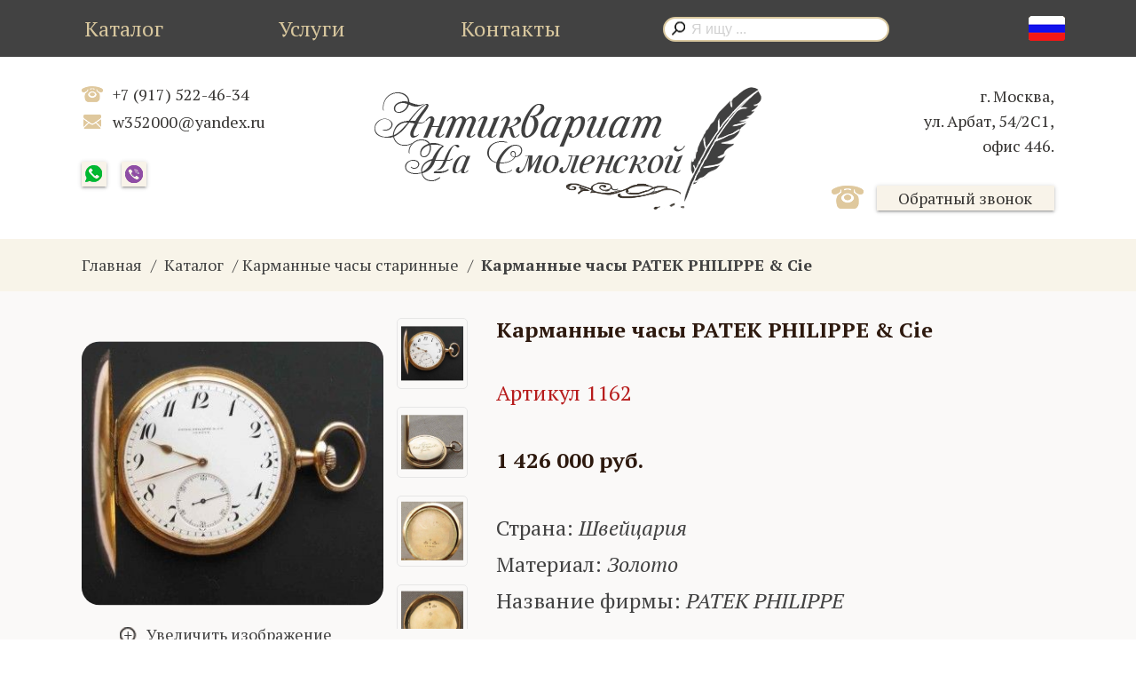

--- FILE ---
content_type: text/html; charset=utf-8
request_url: https://antikvariat74.ru/product/karmannye-chasy-patek-philippe-cie-1162.html
body_size: 9314
content:
<!doctype html>
<html lang="ru">
<head>
<meta charset="utf-8">
<meta name="viewport" content="width=device-width, initial-scale=1.0">
<link type="text/css" rel="stylesheet" href="/css/materialize.css" media="screen, projection">
<link type="text/css" rel="stylesheet" href="/css/styles.css">
<link type="text/css" rel="stylesheet" href="/css/mobile.css">
<title>Карманные часы PATEK PHILIPPE & Cie – продажа в Москве</title>
  <meta name="description" content="Купить Карманные часы PATEK PHILIPPE & Cie за 1 426 000 руб. Магазин антиквариата в Москве ☎ +7 (917) 522-46-34.">

  <meta name="yandex-verification" content="5bdbb2d2d0999c4e">
<link rel="manifest" href="/manifest.json">
<link rel="shortcut icon" href="/favicon.ico">
</head>
<body>
<header>
  <nav class="nav-extended z-depth-0">
    <div class="nav-wrapper">
      <div class="container">
        <a href="#menu" class="adapt_menu"><svg xmlns="http://www.w3.org/2000/svg" viewBox="0 0 448 512" class=""><path fill="currentColor" d="M436 124H12c-6.627 0-12-5.373-12-12V80c0-6.627 5.373-12 12-12h424c6.627 0 12 5.373 12 12v32c0 6.627-5.373 12-12 12zm0 160H12c-6.627 0-12-5.373-12-12v-32c0-6.627 5.373-12 12-12h424c6.627 0 12 5.373 12 12v32c0 6.627-5.373 12-12 12zm0 160H12c-6.627 0-12-5.373-12-12v-32c0-6.627 5.373-12 12-12h424c6.627 0 12 5.373 12 12v32c0 6.627-5.373 12-12 12z"></path></svg></a>
		
        <ul class="left hide-on-med-and-down">
          <li><a href="/shop/">Каталог</a></li>
          <li><a href="/services/">Услуги</a></li>
          <li><a href="/contacts/">Контакты</a></li>
        </ul>
		<a style="display: none;" href="/" class="mob_logo"><img src="/img/logo_mob.png" alt="Антиквариат на Смоленской" title="Антиквариат на Смоленской"></a>
        <div class="mobileSearchBtn">
          <svg xmlns="http://www.w3.org/2000/svg" viewBox="0 0 512 512"><path fill="currentColor" d="M508.5 468.9L387.1 347.5c-2.3-2.3-5.3-3.5-8.5-3.5h-13.2c31.5-36.5 50.6-84 50.6-136C416 93.1 322.9 0 208 0S0 93.1 0 208s93.1 208 208 208c52 0 99.5-19.1 136-50.6v13.2c0 3.2 1.3 6.2 3.5 8.5l121.4 121.4c4.7 4.7 12.3 4.7 17 0l22.6-22.6c4.7-4.7 4.7-12.3 0-17zM208 368c-88.4 0-160-71.6-160-160S119.6 48 208 48s160 71.6 160 160-71.6 160-160 160z"></path></svg>
        </div>
                		<div class="navSearch">
                  <form action="/shop/search/" method="get">
            <span class="navSearchIcon"></span>
            <input class="browser-default" name="search_query" type="text" value="" autocomplete="off" autocorrect="off" placeholder="Я ищу ...">
          </form>
        </div>
        <div class="navLang right hide-on-med-and-down1">
          <a class="dropdown-trigger" data-target="lang"><span class="navLangFlag navLangRU"></span></a>
          <ul id="lang" class="dropdown-content">
            <li data-lang="ru" data-imageclass="navLangRU"><a><span class="navLangFlag navLangRU"></span></a></li>
            <li data-lang="en" data-imageclass="navLangEN"><a><span class="navLangFlag navLangEN"></span></a></li>
            <li data-lang="de" data-imageclass="navLangDE"><a><span class="navLangFlag navLangDE"></span></a></li>
            <li data-lang="zh-TW" data-imageclass="navLangCH"><a><span class="navLangFlag navLangCH"></span></a></li>
          </ul>
        </div>
      </div>
    </div>
    <div class="mobileSearch">
      <form action="/shop/search/" method="get">
        <span class="navSearchIcon"></span>
        <input class="browser-default" name="search_query" type="text" value="" autocomplete="off" autocorrect="off" placeholder="Я ищу ...">
      </form>
    </div>
    <div class="nav-content">
      <div class="container">
        <div class="row">
          <div class="col s12 l3 hide-on-med-and-down">
            <ul class="navContacts">
              <li class="phone">
                <a href="tel:+79175224634">+7 (917) 522-46-34</a>
              </li>
                            <li class="email">
                <a href="mailto:w352000@yandex.ru">w352000@yandex.ru</a>
              </li>
              <li class="social">
                <a href="https://wa.me/+79175224634" class="whatsapp z-depth-1 waves-effect" target="_blank;" rel="nofollow"></a>
                <a href="viber://chat?number=+79175224634" class="viber z-depth-1 waves-effect"></a>
                              </li>
            </ul>
          </div>
          <div class="col s12 l5">
            <a href="/" class="brandLogo"><img src="/img/logo.png" alt="Антиквариат на Смоленской" title="Антиквариат на Смоленской"></a>
            <div class="phoneMobileShow">
              <a href="tel:+79175224634">+7 (917) 522-46-34</a>
              <a href="tel:"></a>
            </div>
          </div>
          <div class="col s12 l4 right-align hide-on-med-and-down">
            <ul class="navContacts">
              <li class="address">г. Москва,<br>ул. Арбат, 54/2С1,<br>офис 446.</li>
              <li class="backcall">
                <span></span>
                <a href="#modalRequestForm" class="z-depth-1 waves-effect waves-light modal-trigger">Обратный звонок</a>
              </li>
            </ul>
          </div>
        </div>
      </div>
    </div>
  </nav>
	<ul class="sidenav" id="mobileMenu">
	<li><a href="/">Главная</a></li>
	<li class="catalo"><a href="/shop/">Каталог</a></li>
    <li><a href="/services/">Услуги</a></li>
    <li><a href="/contacts/">Контакты</a></li>
   <!--  <li><div class="divider"></div></li> -->
    <li><a href="tel:+79175224634">+7 (917) 522-46-34</a></li>
    <li><a href="tel:"></a></li>
    <li><a href="mailto:w352000@yandex.ru">w352000@yandex.ru</a></li>
    	</ul>
</header>
<main>
<!-- content -->
<section class="colorBase6">
  <div class="container">
    <div class="row">
      <div class="col s12">
                <ul class="breadcrumbs left">
        <li><a href="/">Главная</a></li>
        <li><a href='/shop/'>Каталог</a></li><li><a href='/shop/karmannye-chasy-starinnye/'>Карманные часы старинные</a></li>        <li><span>Карманные часы PATEK PHILIPPE &amp; Cie</span></li>
        </ul>
                      </div>
    </div>
  </div>
</section>
<section class="colorBase5">
  <div class="container">
    <div class="row">
      <div class="col s12 l6 xl5">
        <div class="productImages">
          <div class="productImagesImage">
            <a id="thumb1" href="/netcat_files/catalog/2899/karmannye-chasy-patek-philippe-cie-1162-foto-1.jpg" class="highslide" title="" onclick="return hs.expand(this, config1);"><img src="/netcat_files/catalog/2899/preview_karmannye-chasy-patek-philippe-cie-1162-foto-1.jpg" class="" alt="Карманные часы PATEK PHILIPPE & Cie, Артикул 1162"></a>            <span>Увеличить изображение</span>
          </div>
          <ul><li><img src="/netcat_files/catalog/2899/preview_karmannye-chasy-patek-philippe-cie-1162-foto-1.jpg" alt="Карманные часы PATEK PHILIPPE & Cie, Артикул 1162" data-bigimage="/netcat_files/catalog/2899/karmannye-chasy-patek-philippe-cie-1162-foto-1.jpg"></li><li><img src="/netcat_files/catalog/2899/preview_karmannye-chasy-patek-philippe-cie-1162-foto-2.jpg" alt="Карманные часы PATEK PHILIPPE & Cie, Артикул 1162" data-bigimage="/netcat_files/catalog/2899/karmannye-chasy-patek-philippe-cie-1162-foto-2.jpg"></li><li><img src="/netcat_files/catalog/2899/preview_karmannye-chasy-patek-philippe-cie-1162-foto-3.jpg" alt="Карманные часы PATEK PHILIPPE & Cie, Артикул 1162" data-bigimage="/netcat_files/catalog/2899/karmannye-chasy-patek-philippe-cie-1162-foto-3.jpg"></li><li><img src="/netcat_files/catalog/2899/preview_karmannye-chasy-patek-philippe-cie-1162-foto-4.jpg" alt="Карманные часы PATEK PHILIPPE & Cie, Артикул 1162" data-bigimage="/netcat_files/catalog/2899/karmannye-chasy-patek-philippe-cie-1162-foto-4.jpg"></li><li><img src="/netcat_files/catalog/2899/preview_karmannye-chasy-patek-philippe-cie-1162-foto-5.jpg" alt="Карманные часы PATEK PHILIPPE & Cie, Артикул 1162" data-bigimage="/netcat_files/catalog/2899/karmannye-chasy-patek-philippe-cie-1162-foto-5.jpg"></li><li><img src="/netcat_files/catalog/2899/preview_karmannye-chasy-patek-philippe-cie-1162-foto-6.jpg" alt="Карманные часы PATEK PHILIPPE & Cie, Артикул 1162" data-bigimage="/netcat_files/catalog/2899/karmannye-chasy-patek-philippe-cie-1162-foto-6.jpg"></li><li><img src="/netcat_files/catalog/2899/preview_karmannye-chasy-patek-philippe-cie-1162-foto-7.jpg" alt="Карманные часы PATEK PHILIPPE & Cie, Артикул 1162" data-bigimage="/netcat_files/catalog/2899/karmannye-chasy-patek-philippe-cie-1162-foto-7.jpg"></li><li><img src="/netcat_files/catalog/2899/preview_karmannye-chasy-patek-philippe-cie-1162-foto-8.jpg" alt="Карманные часы PATEK PHILIPPE & Cie, Артикул 1162" data-bigimage="/netcat_files/catalog/2899/karmannye-chasy-patek-philippe-cie-1162-foto-8.jpg"></li></ul>                  </div>
      </div>
      <div class="col s12 l6 xl7">
        <div class="productDescription">
          <h1>Карманные часы PATEK PHILIPPE &amp; Cie</h1>
          <div class="number red-text text-darken-4">Артикул 1162</div>
                                                  <span class="price">1 426 000 руб.</span>
                                        <p>Страна: <em>Швейцария</em></p>          <p>Материал: <em>Золото</em></p>          <p>Название фирмы: <em>PATEK PHILIPPE</em></p>          <span class="buy z-depth-1 waves-effect waves-light modal-trigger openFormOrder" data-target="modalCatalogtForm" data-orderid="2899" data-productname="Карманные часы PATEK PHILIPPE &amp; Cie" style="border-radius: 6px;">Купить</span>
          <a href="tel:+79175224634" class="waves-effect waves-light btn phone">Позвонить: 8 (917) 522-46-34</a>
          <div><p>Антикварные карманные часы Patek Philippe &amp; Cie</p>
<p>ПРОИЗВОДСТВО: &laquo;Patek Philippe &amp; Cie&raquo; (&laquo;Патек Филипп&raquo;), Швейцария, 1913-1915 г.</p>
<p>МАТЕРИАЛЫ: золото 585 пробы.</p>
<p>РАЗМЕРЫ: диаметр &ndash; 54 мм.</p>
<p>ВЕС: 103,2 г.</p>
<p>КЛЕЙМА, МАРКИРОВКА: на внутренней стороне крышки номер 277832, проба и подпись.</p>
<p>СОХРАННОСТЬ: старинные часы в рабочем состоянии.</p>
<p>ДОПОЛНИТЕЛЬНО: Patek Philippe &ndash; швейцарская мануфактура, производящая часы класса &laquo;люкс&raquo;. Ее основали в 1839 г. Антоний Патек и Франсуа Чапек.</p></div>
        </div>
        <div class="linksSocial">
          <span>Поделиться ссылкой</span>
          <ul>
            <li><a href="http://vk.com/share.php?url=https://antikvariat74.ru/product/karmannye-chasy-patek-philippe-cie-1162.html" class="vk z-depth-1 waves-effect" target="_blank" rel="nofollow"></a></li>
            <li><a href="http://www.facebook.com/sharer.php?u=https://antikvariat74.ru/product/karmannye-chasy-patek-philippe-cie-1162.html" class="facebook z-depth-1 waves-effect" target="_blank" rel="nofollow"></a></li>
                        <li><a href="https://connect.ok.ru/offer?url=https://antikvariat74.ru/product/karmannye-chasy-patek-philippe-cie-1162.html" class="ok z-depth-1 waves-effect" target="_blank" rel="nofollow"></a></li>
            <li><a href="https://twitter.com/intent/tweet?url=https://antikvariat74.ru/product/karmannye-chasy-patek-philippe-cie-1162.html" class="twitter z-depth-1 waves-effect" target="_blank" rel="nofollow"></a></li>
                      </ul>
        </div>
      </div>
    </div>
  </div>
</section>
<!-- noindex -->
<section class="colorBase2">
  <div class="container">
    <div class="row">
      <div class="col s12">
        <div class="row">
          <div class="col s12">
            <h3 class="toImage">Вам может быть интересно</h3>
          </div>
        </div>
        <div class="row newCatalog"><div class="col s12 m6 l3">
  <div class="newCatalogImage">
    <a href="/product/karmannye-chasy-perret-berthoud-974.html"><img src="/netcat_files/catalog/2482/preview_karmannye-chasy-perret-berthoud-974-foto-1.jpg" alt="Карманные часы PERRET & BERTHOUD, Артикул 974"></a>
  </div>
  <div class="newCatalogInfo">
    <a href="/product/karmannye-chasy-perret-berthoud-974.html" class="name" title="Карманные часы PERRET &amp; BERTHOUD">Карманные часы PERRET &amp; BERTHOUD</a>
    <span class="description">46.5 мм, 51.3гр., Швейцария, Женева. начало 20 века.</span>
    <span class="z-depth-1 waves-effect waves-light modal-trigger more openFormOrder" data-target="modalCatalogtForm" data-orderid="2482" data-productname="Карманные часы PERRET &amp; BERTHOUD" style="margin-bottom: 7px; border-radius: 6px; width: 125px;">Купить</span>
    <a href="/product/karmannye-chasy-perret-berthoud-974.html" class="z-depth-1 waves-effect waves-light more" style="margin-top: 8px; border-radius: 6px; width: 125px;">Подробнее</a>
                    <span class="price">243 350 руб.</span>
              </div>
</div>
<div class="col s12 m6 l3">
  <div class="newCatalogImage">
    <a href="/product/chasy-antikvarnye-longines-shveytsariya-1144.html"><img src="/netcat_files/catalog/2892/preview_chasy-antikvarnye-longines-shveytsariya-1144-foto-1.jpg" alt="Часы антикварные  LONGINES  Швейцария, Артикул 1144"></a>
  </div>
  <div class="newCatalogInfo">
    <a href="/product/chasy-antikvarnye-longines-shveytsariya-1144.html" class="name" title="Часы антикварные  LONGINES  Швейцария">Часы антикварные  LONGINES  Швейцария</a>
    <span class="description">Гильяшированная эмаль, 1911 г. Выписка из архива Лонжин.</span>
    <span class="z-depth-1 waves-effect waves-light modal-trigger more openFormOrder" data-target="modalCatalogtForm" data-orderid="2892" data-productname="Часы антикварные  LONGINES  Швейцария" style="margin-bottom: 7px; border-radius: 6px; width: 125px;">Купить</span>
    <a href="/product/chasy-antikvarnye-longines-shveytsariya-1144.html" class="z-depth-1 waves-effect waves-light more" style="margin-top: 8px; border-radius: 6px; width: 125px;">Подробнее</a>
                    <span class="price">210 800 руб.</span>
              </div>
</div>
<div class="col s12 m6 l3">
  <div class="newCatalogImage">
    <a href="/product/karmannye-chasy-moneta-reconty-1219.html"><img src="/netcat_files/catalog/3067/preview_karmannye-chasy-moneta-reconty-1219-foto-1.jpg" alt="Карманные часы - монета  RECONTY, Артикул 1219"></a>
  </div>
  <div class="newCatalogInfo">
    <a href="/product/karmannye-chasy-moneta-reconty-1219.html" class="name" title="Карманные часы - монета  RECONTY">Карманные часы - монета  RECONTY</a>
    <span class="description">750 проба, 31.3 мм. Швейцария, 1960е гг.</span>
    <span class="z-depth-1 waves-effect waves-light modal-trigger more openFormOrder" data-target="modalCatalogtForm" data-orderid="3067" data-productname="Карманные часы - монета  RECONTY" style="margin-bottom: 7px; border-radius: 6px; width: 125px;">Купить</span>
    <a href="/product/karmannye-chasy-moneta-reconty-1219.html" class="z-depth-1 waves-effect waves-light more" style="margin-top: 8px; border-radius: 6px; width: 125px;">Подробнее</a>
                    <span class="price">260 400 руб.</span>
              </div>
</div>
<div class="col s12 m6 l3">
  <div class="newCatalogImage">
    <a href="/product/karmannye-chasy-henry-moser-zoloto-56-proba-953-gramma-52mm-shveytsariya-1672.html"><img src="/netcat_files/catalog/preview_1672.JPG" alt="Карманные часы, HENRY MOSER, золото 56 проба, 95.3 грамма, 52мм. Швейцария., Артикул 1672"></a>
  </div>
  <div class="newCatalogInfo">
    <a href="/product/karmannye-chasy-henry-moser-zoloto-56-proba-953-gramma-52mm-shveytsariya-1672.html" class="name" title="Карманные часы, HENRY MOSER, золото 56 проба, 95.3 грамма, 52мм. Швейцария.">Карманные часы, HENRY MOSER, золото 56 проба, 95.3 грамма, 52мм. Швейцария.</a>
    <span class="description">Карманные часы, HENRY MOSER, золото 56 проба, 95.3 грамма, 52мм. Швейцария.</span>
    <span class="z-depth-1 waves-effect waves-light modal-trigger more openFormOrder" data-target="modalCatalogtForm" data-orderid="4037" data-productname="Карманные часы, HENRY MOSER, золото 56 проба, 95.3 грамма, 52мм. Швейцария." style="margin-bottom: 7px; border-radius: 6px; width: 125px;">Купить</span>
    <a href="/product/karmannye-chasy-henry-moser-zoloto-56-proba-953-gramma-52mm-shveytsariya-1672.html" class="z-depth-1 waves-effect waves-light more" style="margin-top: 8px; border-radius: 6px; width: 125px;">Подробнее</a>
                    <span class="price">341 000 руб.</span>
              </div>
</div>
        </div>
      </div>
    </div>
  </div>
</section><div class="productBG"></div>
<!-- /noindex -->
<div class="highslide-gallery"><div class="hidden-container"><a href="/netcat_files/catalog/2899/karmannye-chasy-patek-philippe-cie-1162-foto-1.jpg" class="highslide" title="" onclick="return hs.expand(this, config1);"><img src="/netcat_files/catalog/2899/karmannye-chasy-patek-philippe-cie-1162-foto-1.jpg" alt=""></a><a href="/netcat_files/catalog/2899/karmannye-chasy-patek-philippe-cie-1162-foto-2.jpg" class="highslide" title="" onclick="return hs.expand(this, config1);"><img src="/netcat_files/catalog/2899/karmannye-chasy-patek-philippe-cie-1162-foto-2.jpg" alt=""></a><a href="/netcat_files/catalog/2899/karmannye-chasy-patek-philippe-cie-1162-foto-3.jpg" class="highslide" title="" onclick="return hs.expand(this, config1);"><img src="/netcat_files/catalog/2899/karmannye-chasy-patek-philippe-cie-1162-foto-3.jpg" alt=""></a><a href="/netcat_files/catalog/2899/karmannye-chasy-patek-philippe-cie-1162-foto-4.jpg" class="highslide" title="" onclick="return hs.expand(this, config1);"><img src="/netcat_files/catalog/2899/karmannye-chasy-patek-philippe-cie-1162-foto-4.jpg" alt=""></a><a href="/netcat_files/catalog/2899/karmannye-chasy-patek-philippe-cie-1162-foto-5.jpg" class="highslide" title="" onclick="return hs.expand(this, config1);"><img src="/netcat_files/catalog/2899/karmannye-chasy-patek-philippe-cie-1162-foto-5.jpg" alt=""></a><a href="/netcat_files/catalog/2899/karmannye-chasy-patek-philippe-cie-1162-foto-6.jpg" class="highslide" title="" onclick="return hs.expand(this, config1);"><img src="/netcat_files/catalog/2899/karmannye-chasy-patek-philippe-cie-1162-foto-6.jpg" alt=""></a><a href="/netcat_files/catalog/2899/karmannye-chasy-patek-philippe-cie-1162-foto-7.jpg" class="highslide" title="" onclick="return hs.expand(this, config1);"><img src="/netcat_files/catalog/2899/karmannye-chasy-patek-philippe-cie-1162-foto-7.jpg" alt=""></a><a href="/netcat_files/catalog/2899/karmannye-chasy-patek-philippe-cie-1162-foto-8.jpg" class="highslide" title="" onclick="return hs.expand(this, config1);"><img src="/netcat_files/catalog/2899/karmannye-chasy-patek-philippe-cie-1162-foto-8.jpg" alt=""></a></div></div><script type="text/javascript" src="/highslide/highslide-with-gallery.packed.js"></script>
<script type="text/javascript" src="/highslide/highslide.config.js" charset="utf-8"></script>
<link rel="stylesheet" type="text/css" href="/highslide/highslide.css" />
<!--[if lt IE 7]>
<link rel="stylesheet" type="text/css" href="/highslide/highslide-ie6.css" />
<![endif]--><section class="colorBase2 subscription">
  <div class="container">
    <div class="row">
      <div class="col s12 m6">
        <p>Подпишитесь на информационную рассылку, чтобы первыми узнавать о новых поступлениях</p>
      </div>
      <div class="col s12 m6">
        <form id="subscriptionForm" enctype="multipart/form-data" method="post" action="/scripts/subscription.php">
          <input name="admin_mode" type="hidden" value="">
          <input name="catalogue" type="hidden" value="1">
          <input name="cc" type="hidden" value="27">
          <input name="sub" type="hidden" value="7">
          <input name="posting" type="hidden" value="1">
          <input name="curPos" type="hidden" value="">
          <input name="f_Parent_Message_ID" type="hidden" value="0">
          <input name="backto" type="hidden" value="http://antikvariat74.ru/product/karmannye-chasy-patek-philippe-cie-1162.html">
          <input class="browser-default" name="subscription" type="email" value="" placeholder="Введите вашу электронную почту..">
          <div class="bgButton">
            <button></button>
          </div>
          <p style="margin: 0;"><label><input name="f_IFIC" type="checkbox" checked value="1"><span class="ific">Я принимаю условия <a href="/terms/">Пользовательского соглашения</a> и даю своё согласие на обработку моих персональных данных, в соответствии с Федеральным законом от 27.07.2006 года №152-ФЗ «О персональных данных», на условиях и для целей, определенных <a href="/privacy-policy/">Политикой конфиденциальности</a>.</span></label></p>
        </form>
      </div>
    </div>
  </div>
</section>
<!-- /content -->
</main>
<footer class="page-footer colorBase3">
	<div class="container">
		<div class="row">
			<div class="col s12">
				<div class="text">
          Следите за нашими новостями
        </div>
        <div class="social">
          <a href="https://www.facebook.com/groups/157195427650294" class="facebook z-depth-1 waves-effect" target="_blank" rel="nofollow"></a>
                    <a href="https://www.instagram.com/antikvariat74/" class="instagram z-depth-1 waves-effect" target="_blank" rel="nofollow"></a>
        </div>
        <div class="faq">
          <a href="#modalFAQForm" class="z-depth-1 waves-effect waves-light modal-trigger">Если нужна помощь, задайте вопрос</a>
        </div>
        <div class="address">г. Москва,<br>ул. Арбат, 54/2С1,<br>офис 446.</div>
			</div>
		</div>
	</div>
	<div class="footer-copyright colorBase1">
		<div class="container"></div>
	</div>
</footer>
<div class="fixed-action-btn fabSocial">
<a href="viber://chat?number=+79175224634" class="viber">
  <svg xmlns="http://www.w3.org/2000/svg" viewBox="0 0 512 512"><path fill="currentColor" d="M444 49.9C431.3 38.2 379.9.9 265.3.4c0 0-135.1-8.1-200.9 52.3C27.8 89.3 14.9 143 13.5 209.5c-1.4 66.5-3.1 191.1 117 224.9h.1l-.1 51.6s-.8 20.9 13 25.1c16.6 5.2 26.4-10.7 42.3-27.8 8.7-9.4 20.7-23.2 29.8-33.7 82.2 6.9 145.3-8.9 152.5-11.2 16.6-5.4 110.5-17.4 125.7-142 15.8-128.6-7.6-209.8-49.8-246.5zM457.9 287c-12.9 104-89 110.6-103 115.1-6 1.9-61.5 15.7-131.2 11.2 0 0-52 62.7-68.2 79-5.3 5.3-11.1 4.8-11-5.7 0-6.9.4-85.7.4-85.7-.1 0-.1 0 0 0-101.8-28.2-95.8-134.3-94.7-189.8 1.1-55.5 11.6-101 42.6-131.6 55.7-50.5 170.4-43 170.4-43 96.9.4 143.3 29.6 154.1 39.4 35.7 30.6 53.9 103.8 40.6 211.1zm-139-80.8c.4 8.6-12.5 9.2-12.9.6-1.1-22-11.4-32.7-32.6-33.9-8.6-.5-7.8-13.4.7-12.9 27.9 1.5 43.4 17.5 44.8 46.2zm20.3 11.3c1-42.4-25.5-75.6-75.8-79.3-8.5-.6-7.6-13.5.9-12.9 58 4.2 88.9 44.1 87.8 92.5-.1 8.6-13.1 8.2-12.9-.3zm47 13.4c.1 8.6-12.9 8.7-12.9.1-.6-81.5-54.9-125.9-120.8-126.4-8.5-.1-8.5-12.9 0-12.9 73.7.5 133 51.4 133.7 139.2zM374.9 329v.2c-10.8 19-31 40-51.8 33.3l-.2-.3c-21.1-5.9-70.8-31.5-102.2-56.5-16.2-12.8-31-27.9-42.4-42.4-10.3-12.9-20.7-28.2-30.8-46.6-21.3-38.5-26-55.7-26-55.7-6.7-20.8 14.2-41 33.3-51.8h.2c9.2-4.8 18-3.2 23.9 3.9 0 0 12.4 14.8 17.7 22.1 5 6.8 11.7 17.7 15.2 23.8 6.1 10.9 2.3 22-3.7 26.6l-12 9.6c-6.1 4.9-5.3 14-5.3 14s17.8 67.3 84.3 84.3c0 0 9.1.8 14-5.3l9.6-12c4.6-6 15.7-9.8 26.6-3.7 14.7 8.3 33.4 21.2 45.8 32.9 7 5.7 8.6 14.4 3.8 23.6z"></path></svg>
</a>
<a href="https://wa.me/+79175224634" class="whatsapp" target="_blank;" rel="nofollow">
  <svg xmlns="http://www.w3.org/2000/svg" viewBox="0 0 448 512"><path fill="currentColor" d="M380.9 97.1C339 55.1 283.2 32 223.9 32c-122.4 0-222 99.6-222 222 0 39.1 10.2 77.3 29.6 111L0 480l117.7-30.9c32.4 17.7 68.9 27 106.1 27h.1c122.3 0 224.1-99.6 224.1-222 0-59.3-25.2-115-67.1-157zm-157 341.6c-33.2 0-65.7-8.9-94-25.7l-6.7-4-69.8 18.3L72 359.2l-4.4-7c-18.5-29.4-28.2-63.3-28.2-98.2 0-101.7 82.8-184.5 184.6-184.5 49.3 0 95.6 19.2 130.4 54.1 34.8 34.9 56.2 81.2 56.1 130.5 0 101.8-84.9 184.6-186.6 184.6zm101.2-138.2c-5.5-2.8-32.8-16.2-37.9-18-5.1-1.9-8.8-2.8-12.5 2.8-3.7 5.6-14.3 18-17.6 21.8-3.2 3.7-6.5 4.2-12 1.4-32.6-16.3-54-29.1-75.5-66-5.7-9.8 5.7-9.1 16.3-30.3 1.8-3.7.9-6.9-.5-9.7-1.4-2.8-12.5-30.1-17.1-41.2-4.5-10.8-9.1-9.3-12.5-9.5-3.2-.2-6.9-.2-10.6-.2-3.7 0-9.7 1.4-14.8 6.9-5.1 5.6-19.4 19-19.4 46.3 0 27.3 19.9 53.7 22.6 57.4 2.8 3.7 39.1 59.7 94.8 83.8 35.2 15.2 49 16.5 66.6 13.9 10.7-1.6 32.8-13.4 37.4-26.4 4.6-13 4.6-24.1 3.2-26.4-1.3-2.5-5-3.9-10.5-6.6z"></path></svg>
</a>
</div>
<div id="modalRequestForm" class="modal">
    <span class="modalClose"><svg xmlns="http://www.w3.org/2000/svg" viewBox="0 0 320 512"><path fill="currentColor" d="M193.94 256L296.5 153.44l21.15-21.15c3.12-3.12 3.12-8.19 0-11.31l-22.63-22.63c-3.12-3.12-8.19-3.12-11.31 0L160 222.06 36.29 98.34c-3.12-3.12-8.19-3.12-11.31 0L2.34 120.97c-3.12 3.12-3.12 8.19 0 11.31L126.06 256 2.34 379.71c-3.12 3.12-3.12 8.19 0 11.31l22.63 22.63c3.12 3.12 8.19 3.12 11.31 0L160 289.94 262.56 392.5l21.15 21.15c3.12 3.12 8.19 3.12 11.31 0l22.63-22.63c3.12-3.12 3.12-8.19 0-11.31L193.94 256z"></path></svg></span>
	<div class="modal-content">
		<h3>Обратный звонок</h3>
<form enctype="multipart/form-data" method="post" action="/scripts/request-call.php">
	<input name="admin_mode" type="hidden" value="">
	<input name="catalogue" type="hidden" value="1">
	<input name="cc" type="hidden" value="26">
	<input name="sub" type="hidden" value="34">
	<input name="posting" type="hidden" value="1">
	<input name="curPos" type="hidden" value="0">
	<input name="f_Parent_Message_ID" type="hidden" value="">
    <input name="backto" type="hidden" value="http://antikvariat74.ru/product/karmannye-chasy-patek-philippe-cie-1162.html">
	<div class="col s12">
		<input name='f_Name' maxlength='255' size='50' type='text' class='browser-default z-depth-1' placeholder='Контактное лицо: *' value=''  />	</div>
  <div class="col s12">
		<input name='f_Phone' maxlength='255' size='50' type='tel' class='browser-default z-depth-1' placeholder='Телефон: *' data-format='phone' value=''  />	</div>
  <div class="col s12">
		<p><label><input name="f_IFIC" type="checkbox" checked value="1"><span class="ific">Я принимаю условия <a href="/terms/">Пользовательского соглашения</a> и даю своё согласие на обработку моих персональных данных, в соответствии с Федеральным законом от 27.07.2006 года №152-ФЗ «О персональных данных», на условиях и для целей, определенных <a href="/privacy-policy/">Политикой конфиденциальности</a>.</span></label></p>
	</div>
    <div class="col s12">
		<div class='g-recaptcha' data-sitekey='6Lf5CCsaAAAAAMjbOvc0cVmXCOnndI_IWwuaSIBy' data-callback='nc_recaptcha_save'></div><script>(function(f,l,m){function g(a){return(a=a.nextSibling)&&'BR'==a.tagName?a:null}function e(a,b){a&&a.style&&(a.style.display='none',b&&e(g(a),!0))}function h(a,b,c){a=a.querySelectorAll(b);b=a.length;for(var d=0;d<b;d++)c(a[d])}function n(a){a=a.textContent.trim();if(a.length)for(var b=0;b<p;b++){var c=a.match(k[b]);if(c&&c[0].length+10>=a.length)return!0}return!1}if(f.createTreeWalker){var k=l.map(function(a){return new RegExp(a.trim().replace(/([.?*+^$[\]\\(){}|-])/g,'\\$1').replace(/\s+/g,'\\s+'),
'i')}),p=k.length;setTimeout(function(){h(f,'input[name=nc_captcha_code]',function(a){e(a,!0);a.removeAttribute('required');for(var b=f.createTreeWalker(a.form,NodeFilter.SHOW_TEXT,null,!1),c,d=[];c=b.nextNode();)n(c)&&d.push(c);d.forEach(function(a){e(g(a),!0);a.parentNode.removeChild(a)});m.forEach(function(b){h(a.form,b,e)})})},1)}})(document,['Введите символы, изображенные на картинке','Введите код на картинке','Enter symbols shown on the picture'],['.tpl-block-captcha .tpl-block-field-label']);
function nc_recaptcha_render(){function d(a){for(var b={},c,d=0;d<a.length;d++)if(c=a[d].name.match(/^data-(.+)/))b[c[1]]=a[d].value;return b}var c=document.querySelectorAll('.g-recaptcha'),a=window.grecaptcha;if(a&&a.render)for(var b=0;b<c.length;b++)c[b].children.length||a.render(c[b],d(c[b].attributes))}document.addEventListener&&document.addEventListener('DOMContentLoaded',nc_recaptcha_render);
function nc_recaptcha_save(){for(var d=document.forms,c=0;c<d.length;c++){var a=d[c].elements;if('g-recaptcha-response'in a){var b=a['g-recaptcha-response'].value;if('nc_captcha_code'in a)a.nc_captcha_code.value=b;else{var a=document.createElement('input'),b={type:'hidden',name:'nc_captcha_code',value:b},e;for(e in b)a.setAttribute(e,b[e]);d[c].appendChild(a)}}}};
</script><script src='https://www.google.com/recaptcha/api.js?hl=ru&amp;onload=nc_recaptcha_render&amp;render=explicit' async></script>        <input name="nc_captcha_code" type="hidden" value="">
	</div>
	<div class="col s12">
		<button class="waves-effect waves-light z-depth-1">Отправить</button>
	</div>
</form>
	</div>
</div>
<div id="modalRequestOK" class="modal">
    <span class="modalClose"><svg xmlns="http://www.w3.org/2000/svg" viewBox="0 0 320 512"><path fill="currentColor" d="M193.94 256L296.5 153.44l21.15-21.15c3.12-3.12 3.12-8.19 0-11.31l-22.63-22.63c-3.12-3.12-8.19-3.12-11.31 0L160 222.06 36.29 98.34c-3.12-3.12-8.19-3.12-11.31 0L2.34 120.97c-3.12 3.12-3.12 8.19 0 11.31L126.06 256 2.34 379.71c-3.12 3.12-3.12 8.19 0 11.31l22.63 22.63c3.12 3.12 8.19 3.12 11.31 0L160 289.94 262.56 392.5l21.15 21.15c3.12 3.12 8.19 3.12 11.31 0l22.63-22.63c3.12-3.12 3.12-8.19 0-11.31L193.94 256z"></path></svg></span>
	<div class="modal-content">
		<h3>Обратный звонок</h3>
        <p>Ваша заявка успешно отправлена.<br>C Вами свяжутся в ближайшее время!</p>
	</div>
</div>
<div id="modalFeedbackOK" class="modal">
    <span class="modalClose"><svg xmlns="http://www.w3.org/2000/svg" viewBox="0 0 320 512"><path fill="currentColor" d="M193.94 256L296.5 153.44l21.15-21.15c3.12-3.12 3.12-8.19 0-11.31l-22.63-22.63c-3.12-3.12-8.19-3.12-11.31 0L160 222.06 36.29 98.34c-3.12-3.12-8.19-3.12-11.31 0L2.34 120.97c-3.12 3.12-3.12 8.19 0 11.31L126.06 256 2.34 379.71c-3.12 3.12-3.12 8.19 0 11.31l22.63 22.63c3.12 3.12 8.19 3.12 11.31 0L160 289.94 262.56 392.5l21.15 21.15c3.12 3.12 8.19 3.12 11.31 0l22.63-22.63c3.12-3.12 3.12-8.19 0-11.31L193.94 256z"></path></svg></span>
	<div class="modal-content">
		<h3>Обратная связь</h3>
        <p>Ваша сообщение успешно отправлена.<br>C Вами свяжутся в ближайшее время!</p>
	</div>
</div>
<div id="modalSubscriptionOK" class="modal">
    <span class="modalClose"><svg xmlns="http://www.w3.org/2000/svg" viewBox="0 0 320 512"><path fill="currentColor" d="M193.94 256L296.5 153.44l21.15-21.15c3.12-3.12 3.12-8.19 0-11.31l-22.63-22.63c-3.12-3.12-8.19-3.12-11.31 0L160 222.06 36.29 98.34c-3.12-3.12-8.19-3.12-11.31 0L2.34 120.97c-3.12 3.12-3.12 8.19 0 11.31L126.06 256 2.34 379.71c-3.12 3.12-3.12 8.19 0 11.31l22.63 22.63c3.12 3.12 8.19 3.12 11.31 0L160 289.94 262.56 392.5l21.15 21.15c3.12 3.12 8.19 3.12 11.31 0l22.63-22.63c3.12-3.12 3.12-8.19 0-11.31L193.94 256z"></path></svg></span>
	<div class="modal-content">
		<h3>Информационная подписка</h3>
        <p>Подписка на новые поступления и спецпредложения успешно оформлена, на Вашу электронную почту было отправлено письмо с подтверждением подписки!</p>
	</div>
</div>
<div id="modalFAQForm" class="modal">
    <span class="modalClose"><svg xmlns="http://www.w3.org/2000/svg" viewBox="0 0 320 512"><path fill="currentColor" d="M193.94 256L296.5 153.44l21.15-21.15c3.12-3.12 3.12-8.19 0-11.31l-22.63-22.63c-3.12-3.12-8.19-3.12-11.31 0L160 222.06 36.29 98.34c-3.12-3.12-8.19-3.12-11.31 0L2.34 120.97c-3.12 3.12-3.12 8.19 0 11.31L126.06 256 2.34 379.71c-3.12 3.12-3.12 8.19 0 11.31l22.63 22.63c3.12 3.12 8.19 3.12 11.31 0L160 289.94 262.56 392.5l21.15 21.15c3.12 3.12 8.19 3.12 11.31 0l22.63-22.63c3.12-3.12 3.12-8.19 0-11.31L193.94 256z"></path></svg></span>
	<div class="modal-content">
		<div class="contactsFeedback">
  <h3>Задать вопрос</h3>
  <span>*Если у Вас есть вопросы, заполните поля и мы свяжемся с Вами</span>
  <form enctype="multipart/form-data" method="post" action="/scripts/faq.php">
    <input name="admin_mode" type="hidden" value="">
    <input name="catalogue" type="hidden" value="1">
    <input name="cc" type="hidden" value="35">
    <input name="sub" type="hidden" value="43">
    <input name="posting" type="hidden" value="1">
    <input name="curPos" type="hidden" value="0">
    <input name="f_Parent_Message_ID" type="hidden" value="">
    <input name="backto" type="hidden" value="http://antikvariat74.ru/product/karmannye-chasy-patek-philippe-cie-1162.html">
    <input name='f_Name' maxlength='255' size='50' type='text' class='browser-default z-depth-1' placeholder='Контактное лицо: *' value=''  />    <input name='f_Phone' maxlength='255' size='50' class='browser-default z-depth-1' type='tel' placeholder='Телефон:' data-format='phone' value=''  />    <input name='f_Email' maxlength='255' size='50' class='browser-default z-depth-1' type='email' placeholder='E-mail: *' data-format='email' value=''  />    <span class="fbLeft"></span>
    <div class="messageStyle">
      <input name="subject" type="text" value="" class="hide" placeholder="Тема письма">
      <textarea  id='f_Message' name='f_Message' rows='5' cols='60' class='browser-default z-depth-1' placeholder='Ваш вопрос: *'></textarea>    </div>
    <span class="fbright"></span>
        <p><label><input name="f_IFIC" type="checkbox" checked value="1"><span class="ific">Я принимаю условия <a href="/terms/">Пользовательского соглашения</a> и даю своё согласие на обработку моих персональных данных, в соответствии с Федеральным законом от 27.07.2006 года №152-ФЗ «О персональных данных», на условиях и для целей, определенных <a href="/privacy-policy/">Политикой конфиденциальности</a>.</span></label></p>
    <button class="z-depth-1 waves-effect waves-light">Отправить</button>
  </form>
</div>
	</div>
</div>
<div id="modalFAQOK" class="modal">
    <span class="modalClose"><svg xmlns="http://www.w3.org/2000/svg" viewBox="0 0 320 512"><path fill="currentColor" d="M193.94 256L296.5 153.44l21.15-21.15c3.12-3.12 3.12-8.19 0-11.31l-22.63-22.63c-3.12-3.12-8.19-3.12-11.31 0L160 222.06 36.29 98.34c-3.12-3.12-8.19-3.12-11.31 0L2.34 120.97c-3.12 3.12-3.12 8.19 0 11.31L126.06 256 2.34 379.71c-3.12 3.12-3.12 8.19 0 11.31l22.63 22.63c3.12 3.12 8.19 3.12 11.31 0L160 289.94 262.56 392.5l21.15 21.15c3.12 3.12 8.19 3.12 11.31 0l22.63-22.63c3.12-3.12 3.12-8.19 0-11.31L193.94 256z"></path></svg></span>
	<div class="modal-content">
		<h3>Задать вопрос</h3>
        <p>Ваше сообщение успешно отправлено.<br>C Вами свяжутся в ближайшее время!</p>
	</div>
</div>
<div id="modalCatalogtForm" class="modal">
    <span class="modalClose"><svg xmlns="http://www.w3.org/2000/svg" viewBox="0 0 320 512"><path fill="currentColor" d="M193.94 256L296.5 153.44l21.15-21.15c3.12-3.12 3.12-8.19 0-11.31l-22.63-22.63c-3.12-3.12-8.19-3.12-11.31 0L160 222.06 36.29 98.34c-3.12-3.12-8.19-3.12-11.31 0L2.34 120.97c-3.12 3.12-3.12 8.19 0 11.31L126.06 256 2.34 379.71c-3.12 3.12-3.12 8.19 0 11.31l22.63 22.63c3.12 3.12 8.19 3.12 11.31 0L160 289.94 262.56 392.5l21.15 21.15c3.12 3.12 8.19 3.12 11.31 0l22.63-22.63c3.12-3.12 3.12-8.19 0-11.31L193.94 256z"></path></svg></span>
	<div class="modal-content">
		<div class="orderForms">
  <h3>Оставить заявку</h3>
    <form id="orderForms" enctype="multipart/form-data" method="post" action="/scripts/order.php">
    <input name="admin_mode" type="hidden" value="">
    <input name="catalogue" type="hidden" value="1">
    <input name="cc" type="hidden" value="33">
    <input name="sub" type="hidden" value="33">
    <input name="posting" type="hidden" value="1">
    <input name="curPos" type="hidden" value="0">
    <input name="f_Parent_Message_ID" type="hidden" value="">
    <input name="backto" type="hidden" value="https://antikvariat74.ru/product/karmannye-chasy-patek-philippe-cie-1162.html">
    <input name='f_Name' maxlength='255' size='50' type='text' class='browser-default z-depth-1' placeholder='Контактное лицо:' value=''  />    <input name='f_Phone' maxlength='255' size='50' class='browser-default z-depth-1' type='tel' placeholder='Телефон: *' data-format='phone' value=''  />    <input name='f_Email' maxlength='255' size='50' class='browser-default z-depth-1' type='email' placeholder='E-mail:' data-format='email' value=''  />    <input name="f_Orders" type="hidden" value="">
        <div class="messageStyle">
            <textarea  id='f_Message' name='f_Message' rows='5' cols='60' class='browser-default z-depth-1' placeholder='Комментарий к заказу: *'></textarea>    </div>
    <div class="captcha">
		<div class='g-recaptcha' data-sitekey='6Lf5CCsaAAAAAMjbOvc0cVmXCOnndI_IWwuaSIBy' data-callback='nc_recaptcha_save'></div>        <input name="nc_captcha_code" type="hidden" value="">
	</div>
        <p><label><input name="f_IFIC" type="checkbox" checked value="1"><span class="ific">Я принимаю условия <a href="/terms/">Пользовательского соглашения</a> и даю своё согласие на обработку моих персональных данных, в соответствии с Федеральным законом от 27.07.2006 года №152-ФЗ «О персональных данных», на условиях и для целей, определенных <a href="/privacy-policy/">Политикой конфиденциальности</a>.</span></label></p>
    <button class="z-depth-1 waves-effect waves-light">Отправить</button>
  </form>
</div>
	</div>
</div>
<div id="modalCatalogOK" class="modal">
    <span class="modalClose"><svg xmlns="http://www.w3.org/2000/svg" viewBox="0 0 320 512"><path fill="currentColor" d="M193.94 256L296.5 153.44l21.15-21.15c3.12-3.12 3.12-8.19 0-11.31l-22.63-22.63c-3.12-3.12-8.19-3.12-11.31 0L160 222.06 36.29 98.34c-3.12-3.12-8.19-3.12-11.31 0L2.34 120.97c-3.12 3.12-3.12 8.19 0 11.31L126.06 256 2.34 379.71c-3.12 3.12-3.12 8.19 0 11.31l22.63 22.63c3.12 3.12 8.19 3.12 11.31 0L160 289.94 262.56 392.5l21.15 21.15c3.12 3.12 8.19 3.12 11.31 0l22.63-22.63c3.12-3.12 3.12-8.19 0-11.31L193.94 256z"></path></svg></span>
	<div class="modal-content">
		<h3>Заказ оформлен</h3>
        <p>Спасибо, Ваша заявка успешно отправлена.<br>C Вами свяжутся в ближайшее время!</p>
	</div>
</div>
<script type="text/javascript" src="//ajax.googleapis.com/ajax/libs/jquery/2.2.4/jquery.min.js"></script>
<script type="text/javascript" src="/js/core.min.js"></script>
<script type="text/javascript" src="//cdnjs.cloudflare.com/ajax/libs/materialize/1.0.0/js/materialize.min.js"></script>
<script type="text/javascript" src="//cdnjs.cloudflare.com/ajax/libs/jQuery.mmenu/5.7.8/js/jquery.mmenu.all.min.js"></script>
<script type="text/javascript" src="/js/scripts.min.js"></script>

<script type="text/javascript" src="/js/google.translate.min.js"></script>
<script src="//translate.google.com/translate_a/element.js?cb=TranslateInit"></script>


<!-- Yandex.Metrika counter --><script type="text/javascript" > (function (d, w, c) { (w[c] = w[c] || []).push(function() { try { w.yaCounter40060990 = new Ya.Metrika({ id:40060990, clickmap:true, trackLinks:true, accurateTrackBounce:true, webvisor:true, ecommerce:"dataLayer" }); } catch(e) { } }); var n = d.getElementsByTagName("script")[0], s = d.createElement("script"), f = function () { n.parentNode.insertBefore(s, n); }; s.type = "text/javascript"; s.async = true; s.src = "https://mc.yandex.ru/metrika/watch.js"; if (w.opera == "[object Opera]") { d.addEventListener("DOMContentLoaded", f, false); } else { f(); } })(document, window, "yandex_metrika_callbacks"); </script> <noscript><div><img src="//mc.yandex.ru/watch/40060990" style="position:absolute; left:-9999px;" alt="" /></div></noscript><!-- /Yandex.Metrika counter -->
<!-- Global site tag (gtag.js) - Google Analytics -->
<script async src="//www.googletagmanager.com/gtag/js?id=G-76X2ZQPVB5"></script>
<script>
  window.dataLayer = window.dataLayer || [];
  function gtag(){dataLayer.push(arguments);}
  gtag('js', new Date());

  gtag('config', 'G-76X2ZQPVB5');
</script>
</body>
</html>

--- FILE ---
content_type: text/html; charset=utf-8
request_url: https://www.google.com/recaptcha/api2/anchor?ar=1&k=6Lf5CCsaAAAAAMjbOvc0cVmXCOnndI_IWwuaSIBy&co=aHR0cHM6Ly9hbnRpa3ZhcmlhdDc0LnJ1OjQ0Mw..&hl=ru&v=PoyoqOPhxBO7pBk68S4YbpHZ&size=normal&anchor-ms=20000&execute-ms=30000&cb=ugamn73nh2yc
body_size: 49470
content:
<!DOCTYPE HTML><html dir="ltr" lang="ru"><head><meta http-equiv="Content-Type" content="text/html; charset=UTF-8">
<meta http-equiv="X-UA-Compatible" content="IE=edge">
<title>reCAPTCHA</title>
<style type="text/css">
/* cyrillic-ext */
@font-face {
  font-family: 'Roboto';
  font-style: normal;
  font-weight: 400;
  font-stretch: 100%;
  src: url(//fonts.gstatic.com/s/roboto/v48/KFO7CnqEu92Fr1ME7kSn66aGLdTylUAMa3GUBHMdazTgWw.woff2) format('woff2');
  unicode-range: U+0460-052F, U+1C80-1C8A, U+20B4, U+2DE0-2DFF, U+A640-A69F, U+FE2E-FE2F;
}
/* cyrillic */
@font-face {
  font-family: 'Roboto';
  font-style: normal;
  font-weight: 400;
  font-stretch: 100%;
  src: url(//fonts.gstatic.com/s/roboto/v48/KFO7CnqEu92Fr1ME7kSn66aGLdTylUAMa3iUBHMdazTgWw.woff2) format('woff2');
  unicode-range: U+0301, U+0400-045F, U+0490-0491, U+04B0-04B1, U+2116;
}
/* greek-ext */
@font-face {
  font-family: 'Roboto';
  font-style: normal;
  font-weight: 400;
  font-stretch: 100%;
  src: url(//fonts.gstatic.com/s/roboto/v48/KFO7CnqEu92Fr1ME7kSn66aGLdTylUAMa3CUBHMdazTgWw.woff2) format('woff2');
  unicode-range: U+1F00-1FFF;
}
/* greek */
@font-face {
  font-family: 'Roboto';
  font-style: normal;
  font-weight: 400;
  font-stretch: 100%;
  src: url(//fonts.gstatic.com/s/roboto/v48/KFO7CnqEu92Fr1ME7kSn66aGLdTylUAMa3-UBHMdazTgWw.woff2) format('woff2');
  unicode-range: U+0370-0377, U+037A-037F, U+0384-038A, U+038C, U+038E-03A1, U+03A3-03FF;
}
/* math */
@font-face {
  font-family: 'Roboto';
  font-style: normal;
  font-weight: 400;
  font-stretch: 100%;
  src: url(//fonts.gstatic.com/s/roboto/v48/KFO7CnqEu92Fr1ME7kSn66aGLdTylUAMawCUBHMdazTgWw.woff2) format('woff2');
  unicode-range: U+0302-0303, U+0305, U+0307-0308, U+0310, U+0312, U+0315, U+031A, U+0326-0327, U+032C, U+032F-0330, U+0332-0333, U+0338, U+033A, U+0346, U+034D, U+0391-03A1, U+03A3-03A9, U+03B1-03C9, U+03D1, U+03D5-03D6, U+03F0-03F1, U+03F4-03F5, U+2016-2017, U+2034-2038, U+203C, U+2040, U+2043, U+2047, U+2050, U+2057, U+205F, U+2070-2071, U+2074-208E, U+2090-209C, U+20D0-20DC, U+20E1, U+20E5-20EF, U+2100-2112, U+2114-2115, U+2117-2121, U+2123-214F, U+2190, U+2192, U+2194-21AE, U+21B0-21E5, U+21F1-21F2, U+21F4-2211, U+2213-2214, U+2216-22FF, U+2308-230B, U+2310, U+2319, U+231C-2321, U+2336-237A, U+237C, U+2395, U+239B-23B7, U+23D0, U+23DC-23E1, U+2474-2475, U+25AF, U+25B3, U+25B7, U+25BD, U+25C1, U+25CA, U+25CC, U+25FB, U+266D-266F, U+27C0-27FF, U+2900-2AFF, U+2B0E-2B11, U+2B30-2B4C, U+2BFE, U+3030, U+FF5B, U+FF5D, U+1D400-1D7FF, U+1EE00-1EEFF;
}
/* symbols */
@font-face {
  font-family: 'Roboto';
  font-style: normal;
  font-weight: 400;
  font-stretch: 100%;
  src: url(//fonts.gstatic.com/s/roboto/v48/KFO7CnqEu92Fr1ME7kSn66aGLdTylUAMaxKUBHMdazTgWw.woff2) format('woff2');
  unicode-range: U+0001-000C, U+000E-001F, U+007F-009F, U+20DD-20E0, U+20E2-20E4, U+2150-218F, U+2190, U+2192, U+2194-2199, U+21AF, U+21E6-21F0, U+21F3, U+2218-2219, U+2299, U+22C4-22C6, U+2300-243F, U+2440-244A, U+2460-24FF, U+25A0-27BF, U+2800-28FF, U+2921-2922, U+2981, U+29BF, U+29EB, U+2B00-2BFF, U+4DC0-4DFF, U+FFF9-FFFB, U+10140-1018E, U+10190-1019C, U+101A0, U+101D0-101FD, U+102E0-102FB, U+10E60-10E7E, U+1D2C0-1D2D3, U+1D2E0-1D37F, U+1F000-1F0FF, U+1F100-1F1AD, U+1F1E6-1F1FF, U+1F30D-1F30F, U+1F315, U+1F31C, U+1F31E, U+1F320-1F32C, U+1F336, U+1F378, U+1F37D, U+1F382, U+1F393-1F39F, U+1F3A7-1F3A8, U+1F3AC-1F3AF, U+1F3C2, U+1F3C4-1F3C6, U+1F3CA-1F3CE, U+1F3D4-1F3E0, U+1F3ED, U+1F3F1-1F3F3, U+1F3F5-1F3F7, U+1F408, U+1F415, U+1F41F, U+1F426, U+1F43F, U+1F441-1F442, U+1F444, U+1F446-1F449, U+1F44C-1F44E, U+1F453, U+1F46A, U+1F47D, U+1F4A3, U+1F4B0, U+1F4B3, U+1F4B9, U+1F4BB, U+1F4BF, U+1F4C8-1F4CB, U+1F4D6, U+1F4DA, U+1F4DF, U+1F4E3-1F4E6, U+1F4EA-1F4ED, U+1F4F7, U+1F4F9-1F4FB, U+1F4FD-1F4FE, U+1F503, U+1F507-1F50B, U+1F50D, U+1F512-1F513, U+1F53E-1F54A, U+1F54F-1F5FA, U+1F610, U+1F650-1F67F, U+1F687, U+1F68D, U+1F691, U+1F694, U+1F698, U+1F6AD, U+1F6B2, U+1F6B9-1F6BA, U+1F6BC, U+1F6C6-1F6CF, U+1F6D3-1F6D7, U+1F6E0-1F6EA, U+1F6F0-1F6F3, U+1F6F7-1F6FC, U+1F700-1F7FF, U+1F800-1F80B, U+1F810-1F847, U+1F850-1F859, U+1F860-1F887, U+1F890-1F8AD, U+1F8B0-1F8BB, U+1F8C0-1F8C1, U+1F900-1F90B, U+1F93B, U+1F946, U+1F984, U+1F996, U+1F9E9, U+1FA00-1FA6F, U+1FA70-1FA7C, U+1FA80-1FA89, U+1FA8F-1FAC6, U+1FACE-1FADC, U+1FADF-1FAE9, U+1FAF0-1FAF8, U+1FB00-1FBFF;
}
/* vietnamese */
@font-face {
  font-family: 'Roboto';
  font-style: normal;
  font-weight: 400;
  font-stretch: 100%;
  src: url(//fonts.gstatic.com/s/roboto/v48/KFO7CnqEu92Fr1ME7kSn66aGLdTylUAMa3OUBHMdazTgWw.woff2) format('woff2');
  unicode-range: U+0102-0103, U+0110-0111, U+0128-0129, U+0168-0169, U+01A0-01A1, U+01AF-01B0, U+0300-0301, U+0303-0304, U+0308-0309, U+0323, U+0329, U+1EA0-1EF9, U+20AB;
}
/* latin-ext */
@font-face {
  font-family: 'Roboto';
  font-style: normal;
  font-weight: 400;
  font-stretch: 100%;
  src: url(//fonts.gstatic.com/s/roboto/v48/KFO7CnqEu92Fr1ME7kSn66aGLdTylUAMa3KUBHMdazTgWw.woff2) format('woff2');
  unicode-range: U+0100-02BA, U+02BD-02C5, U+02C7-02CC, U+02CE-02D7, U+02DD-02FF, U+0304, U+0308, U+0329, U+1D00-1DBF, U+1E00-1E9F, U+1EF2-1EFF, U+2020, U+20A0-20AB, U+20AD-20C0, U+2113, U+2C60-2C7F, U+A720-A7FF;
}
/* latin */
@font-face {
  font-family: 'Roboto';
  font-style: normal;
  font-weight: 400;
  font-stretch: 100%;
  src: url(//fonts.gstatic.com/s/roboto/v48/KFO7CnqEu92Fr1ME7kSn66aGLdTylUAMa3yUBHMdazQ.woff2) format('woff2');
  unicode-range: U+0000-00FF, U+0131, U+0152-0153, U+02BB-02BC, U+02C6, U+02DA, U+02DC, U+0304, U+0308, U+0329, U+2000-206F, U+20AC, U+2122, U+2191, U+2193, U+2212, U+2215, U+FEFF, U+FFFD;
}
/* cyrillic-ext */
@font-face {
  font-family: 'Roboto';
  font-style: normal;
  font-weight: 500;
  font-stretch: 100%;
  src: url(//fonts.gstatic.com/s/roboto/v48/KFO7CnqEu92Fr1ME7kSn66aGLdTylUAMa3GUBHMdazTgWw.woff2) format('woff2');
  unicode-range: U+0460-052F, U+1C80-1C8A, U+20B4, U+2DE0-2DFF, U+A640-A69F, U+FE2E-FE2F;
}
/* cyrillic */
@font-face {
  font-family: 'Roboto';
  font-style: normal;
  font-weight: 500;
  font-stretch: 100%;
  src: url(//fonts.gstatic.com/s/roboto/v48/KFO7CnqEu92Fr1ME7kSn66aGLdTylUAMa3iUBHMdazTgWw.woff2) format('woff2');
  unicode-range: U+0301, U+0400-045F, U+0490-0491, U+04B0-04B1, U+2116;
}
/* greek-ext */
@font-face {
  font-family: 'Roboto';
  font-style: normal;
  font-weight: 500;
  font-stretch: 100%;
  src: url(//fonts.gstatic.com/s/roboto/v48/KFO7CnqEu92Fr1ME7kSn66aGLdTylUAMa3CUBHMdazTgWw.woff2) format('woff2');
  unicode-range: U+1F00-1FFF;
}
/* greek */
@font-face {
  font-family: 'Roboto';
  font-style: normal;
  font-weight: 500;
  font-stretch: 100%;
  src: url(//fonts.gstatic.com/s/roboto/v48/KFO7CnqEu92Fr1ME7kSn66aGLdTylUAMa3-UBHMdazTgWw.woff2) format('woff2');
  unicode-range: U+0370-0377, U+037A-037F, U+0384-038A, U+038C, U+038E-03A1, U+03A3-03FF;
}
/* math */
@font-face {
  font-family: 'Roboto';
  font-style: normal;
  font-weight: 500;
  font-stretch: 100%;
  src: url(//fonts.gstatic.com/s/roboto/v48/KFO7CnqEu92Fr1ME7kSn66aGLdTylUAMawCUBHMdazTgWw.woff2) format('woff2');
  unicode-range: U+0302-0303, U+0305, U+0307-0308, U+0310, U+0312, U+0315, U+031A, U+0326-0327, U+032C, U+032F-0330, U+0332-0333, U+0338, U+033A, U+0346, U+034D, U+0391-03A1, U+03A3-03A9, U+03B1-03C9, U+03D1, U+03D5-03D6, U+03F0-03F1, U+03F4-03F5, U+2016-2017, U+2034-2038, U+203C, U+2040, U+2043, U+2047, U+2050, U+2057, U+205F, U+2070-2071, U+2074-208E, U+2090-209C, U+20D0-20DC, U+20E1, U+20E5-20EF, U+2100-2112, U+2114-2115, U+2117-2121, U+2123-214F, U+2190, U+2192, U+2194-21AE, U+21B0-21E5, U+21F1-21F2, U+21F4-2211, U+2213-2214, U+2216-22FF, U+2308-230B, U+2310, U+2319, U+231C-2321, U+2336-237A, U+237C, U+2395, U+239B-23B7, U+23D0, U+23DC-23E1, U+2474-2475, U+25AF, U+25B3, U+25B7, U+25BD, U+25C1, U+25CA, U+25CC, U+25FB, U+266D-266F, U+27C0-27FF, U+2900-2AFF, U+2B0E-2B11, U+2B30-2B4C, U+2BFE, U+3030, U+FF5B, U+FF5D, U+1D400-1D7FF, U+1EE00-1EEFF;
}
/* symbols */
@font-face {
  font-family: 'Roboto';
  font-style: normal;
  font-weight: 500;
  font-stretch: 100%;
  src: url(//fonts.gstatic.com/s/roboto/v48/KFO7CnqEu92Fr1ME7kSn66aGLdTylUAMaxKUBHMdazTgWw.woff2) format('woff2');
  unicode-range: U+0001-000C, U+000E-001F, U+007F-009F, U+20DD-20E0, U+20E2-20E4, U+2150-218F, U+2190, U+2192, U+2194-2199, U+21AF, U+21E6-21F0, U+21F3, U+2218-2219, U+2299, U+22C4-22C6, U+2300-243F, U+2440-244A, U+2460-24FF, U+25A0-27BF, U+2800-28FF, U+2921-2922, U+2981, U+29BF, U+29EB, U+2B00-2BFF, U+4DC0-4DFF, U+FFF9-FFFB, U+10140-1018E, U+10190-1019C, U+101A0, U+101D0-101FD, U+102E0-102FB, U+10E60-10E7E, U+1D2C0-1D2D3, U+1D2E0-1D37F, U+1F000-1F0FF, U+1F100-1F1AD, U+1F1E6-1F1FF, U+1F30D-1F30F, U+1F315, U+1F31C, U+1F31E, U+1F320-1F32C, U+1F336, U+1F378, U+1F37D, U+1F382, U+1F393-1F39F, U+1F3A7-1F3A8, U+1F3AC-1F3AF, U+1F3C2, U+1F3C4-1F3C6, U+1F3CA-1F3CE, U+1F3D4-1F3E0, U+1F3ED, U+1F3F1-1F3F3, U+1F3F5-1F3F7, U+1F408, U+1F415, U+1F41F, U+1F426, U+1F43F, U+1F441-1F442, U+1F444, U+1F446-1F449, U+1F44C-1F44E, U+1F453, U+1F46A, U+1F47D, U+1F4A3, U+1F4B0, U+1F4B3, U+1F4B9, U+1F4BB, U+1F4BF, U+1F4C8-1F4CB, U+1F4D6, U+1F4DA, U+1F4DF, U+1F4E3-1F4E6, U+1F4EA-1F4ED, U+1F4F7, U+1F4F9-1F4FB, U+1F4FD-1F4FE, U+1F503, U+1F507-1F50B, U+1F50D, U+1F512-1F513, U+1F53E-1F54A, U+1F54F-1F5FA, U+1F610, U+1F650-1F67F, U+1F687, U+1F68D, U+1F691, U+1F694, U+1F698, U+1F6AD, U+1F6B2, U+1F6B9-1F6BA, U+1F6BC, U+1F6C6-1F6CF, U+1F6D3-1F6D7, U+1F6E0-1F6EA, U+1F6F0-1F6F3, U+1F6F7-1F6FC, U+1F700-1F7FF, U+1F800-1F80B, U+1F810-1F847, U+1F850-1F859, U+1F860-1F887, U+1F890-1F8AD, U+1F8B0-1F8BB, U+1F8C0-1F8C1, U+1F900-1F90B, U+1F93B, U+1F946, U+1F984, U+1F996, U+1F9E9, U+1FA00-1FA6F, U+1FA70-1FA7C, U+1FA80-1FA89, U+1FA8F-1FAC6, U+1FACE-1FADC, U+1FADF-1FAE9, U+1FAF0-1FAF8, U+1FB00-1FBFF;
}
/* vietnamese */
@font-face {
  font-family: 'Roboto';
  font-style: normal;
  font-weight: 500;
  font-stretch: 100%;
  src: url(//fonts.gstatic.com/s/roboto/v48/KFO7CnqEu92Fr1ME7kSn66aGLdTylUAMa3OUBHMdazTgWw.woff2) format('woff2');
  unicode-range: U+0102-0103, U+0110-0111, U+0128-0129, U+0168-0169, U+01A0-01A1, U+01AF-01B0, U+0300-0301, U+0303-0304, U+0308-0309, U+0323, U+0329, U+1EA0-1EF9, U+20AB;
}
/* latin-ext */
@font-face {
  font-family: 'Roboto';
  font-style: normal;
  font-weight: 500;
  font-stretch: 100%;
  src: url(//fonts.gstatic.com/s/roboto/v48/KFO7CnqEu92Fr1ME7kSn66aGLdTylUAMa3KUBHMdazTgWw.woff2) format('woff2');
  unicode-range: U+0100-02BA, U+02BD-02C5, U+02C7-02CC, U+02CE-02D7, U+02DD-02FF, U+0304, U+0308, U+0329, U+1D00-1DBF, U+1E00-1E9F, U+1EF2-1EFF, U+2020, U+20A0-20AB, U+20AD-20C0, U+2113, U+2C60-2C7F, U+A720-A7FF;
}
/* latin */
@font-face {
  font-family: 'Roboto';
  font-style: normal;
  font-weight: 500;
  font-stretch: 100%;
  src: url(//fonts.gstatic.com/s/roboto/v48/KFO7CnqEu92Fr1ME7kSn66aGLdTylUAMa3yUBHMdazQ.woff2) format('woff2');
  unicode-range: U+0000-00FF, U+0131, U+0152-0153, U+02BB-02BC, U+02C6, U+02DA, U+02DC, U+0304, U+0308, U+0329, U+2000-206F, U+20AC, U+2122, U+2191, U+2193, U+2212, U+2215, U+FEFF, U+FFFD;
}
/* cyrillic-ext */
@font-face {
  font-family: 'Roboto';
  font-style: normal;
  font-weight: 900;
  font-stretch: 100%;
  src: url(//fonts.gstatic.com/s/roboto/v48/KFO7CnqEu92Fr1ME7kSn66aGLdTylUAMa3GUBHMdazTgWw.woff2) format('woff2');
  unicode-range: U+0460-052F, U+1C80-1C8A, U+20B4, U+2DE0-2DFF, U+A640-A69F, U+FE2E-FE2F;
}
/* cyrillic */
@font-face {
  font-family: 'Roboto';
  font-style: normal;
  font-weight: 900;
  font-stretch: 100%;
  src: url(//fonts.gstatic.com/s/roboto/v48/KFO7CnqEu92Fr1ME7kSn66aGLdTylUAMa3iUBHMdazTgWw.woff2) format('woff2');
  unicode-range: U+0301, U+0400-045F, U+0490-0491, U+04B0-04B1, U+2116;
}
/* greek-ext */
@font-face {
  font-family: 'Roboto';
  font-style: normal;
  font-weight: 900;
  font-stretch: 100%;
  src: url(//fonts.gstatic.com/s/roboto/v48/KFO7CnqEu92Fr1ME7kSn66aGLdTylUAMa3CUBHMdazTgWw.woff2) format('woff2');
  unicode-range: U+1F00-1FFF;
}
/* greek */
@font-face {
  font-family: 'Roboto';
  font-style: normal;
  font-weight: 900;
  font-stretch: 100%;
  src: url(//fonts.gstatic.com/s/roboto/v48/KFO7CnqEu92Fr1ME7kSn66aGLdTylUAMa3-UBHMdazTgWw.woff2) format('woff2');
  unicode-range: U+0370-0377, U+037A-037F, U+0384-038A, U+038C, U+038E-03A1, U+03A3-03FF;
}
/* math */
@font-face {
  font-family: 'Roboto';
  font-style: normal;
  font-weight: 900;
  font-stretch: 100%;
  src: url(//fonts.gstatic.com/s/roboto/v48/KFO7CnqEu92Fr1ME7kSn66aGLdTylUAMawCUBHMdazTgWw.woff2) format('woff2');
  unicode-range: U+0302-0303, U+0305, U+0307-0308, U+0310, U+0312, U+0315, U+031A, U+0326-0327, U+032C, U+032F-0330, U+0332-0333, U+0338, U+033A, U+0346, U+034D, U+0391-03A1, U+03A3-03A9, U+03B1-03C9, U+03D1, U+03D5-03D6, U+03F0-03F1, U+03F4-03F5, U+2016-2017, U+2034-2038, U+203C, U+2040, U+2043, U+2047, U+2050, U+2057, U+205F, U+2070-2071, U+2074-208E, U+2090-209C, U+20D0-20DC, U+20E1, U+20E5-20EF, U+2100-2112, U+2114-2115, U+2117-2121, U+2123-214F, U+2190, U+2192, U+2194-21AE, U+21B0-21E5, U+21F1-21F2, U+21F4-2211, U+2213-2214, U+2216-22FF, U+2308-230B, U+2310, U+2319, U+231C-2321, U+2336-237A, U+237C, U+2395, U+239B-23B7, U+23D0, U+23DC-23E1, U+2474-2475, U+25AF, U+25B3, U+25B7, U+25BD, U+25C1, U+25CA, U+25CC, U+25FB, U+266D-266F, U+27C0-27FF, U+2900-2AFF, U+2B0E-2B11, U+2B30-2B4C, U+2BFE, U+3030, U+FF5B, U+FF5D, U+1D400-1D7FF, U+1EE00-1EEFF;
}
/* symbols */
@font-face {
  font-family: 'Roboto';
  font-style: normal;
  font-weight: 900;
  font-stretch: 100%;
  src: url(//fonts.gstatic.com/s/roboto/v48/KFO7CnqEu92Fr1ME7kSn66aGLdTylUAMaxKUBHMdazTgWw.woff2) format('woff2');
  unicode-range: U+0001-000C, U+000E-001F, U+007F-009F, U+20DD-20E0, U+20E2-20E4, U+2150-218F, U+2190, U+2192, U+2194-2199, U+21AF, U+21E6-21F0, U+21F3, U+2218-2219, U+2299, U+22C4-22C6, U+2300-243F, U+2440-244A, U+2460-24FF, U+25A0-27BF, U+2800-28FF, U+2921-2922, U+2981, U+29BF, U+29EB, U+2B00-2BFF, U+4DC0-4DFF, U+FFF9-FFFB, U+10140-1018E, U+10190-1019C, U+101A0, U+101D0-101FD, U+102E0-102FB, U+10E60-10E7E, U+1D2C0-1D2D3, U+1D2E0-1D37F, U+1F000-1F0FF, U+1F100-1F1AD, U+1F1E6-1F1FF, U+1F30D-1F30F, U+1F315, U+1F31C, U+1F31E, U+1F320-1F32C, U+1F336, U+1F378, U+1F37D, U+1F382, U+1F393-1F39F, U+1F3A7-1F3A8, U+1F3AC-1F3AF, U+1F3C2, U+1F3C4-1F3C6, U+1F3CA-1F3CE, U+1F3D4-1F3E0, U+1F3ED, U+1F3F1-1F3F3, U+1F3F5-1F3F7, U+1F408, U+1F415, U+1F41F, U+1F426, U+1F43F, U+1F441-1F442, U+1F444, U+1F446-1F449, U+1F44C-1F44E, U+1F453, U+1F46A, U+1F47D, U+1F4A3, U+1F4B0, U+1F4B3, U+1F4B9, U+1F4BB, U+1F4BF, U+1F4C8-1F4CB, U+1F4D6, U+1F4DA, U+1F4DF, U+1F4E3-1F4E6, U+1F4EA-1F4ED, U+1F4F7, U+1F4F9-1F4FB, U+1F4FD-1F4FE, U+1F503, U+1F507-1F50B, U+1F50D, U+1F512-1F513, U+1F53E-1F54A, U+1F54F-1F5FA, U+1F610, U+1F650-1F67F, U+1F687, U+1F68D, U+1F691, U+1F694, U+1F698, U+1F6AD, U+1F6B2, U+1F6B9-1F6BA, U+1F6BC, U+1F6C6-1F6CF, U+1F6D3-1F6D7, U+1F6E0-1F6EA, U+1F6F0-1F6F3, U+1F6F7-1F6FC, U+1F700-1F7FF, U+1F800-1F80B, U+1F810-1F847, U+1F850-1F859, U+1F860-1F887, U+1F890-1F8AD, U+1F8B0-1F8BB, U+1F8C0-1F8C1, U+1F900-1F90B, U+1F93B, U+1F946, U+1F984, U+1F996, U+1F9E9, U+1FA00-1FA6F, U+1FA70-1FA7C, U+1FA80-1FA89, U+1FA8F-1FAC6, U+1FACE-1FADC, U+1FADF-1FAE9, U+1FAF0-1FAF8, U+1FB00-1FBFF;
}
/* vietnamese */
@font-face {
  font-family: 'Roboto';
  font-style: normal;
  font-weight: 900;
  font-stretch: 100%;
  src: url(//fonts.gstatic.com/s/roboto/v48/KFO7CnqEu92Fr1ME7kSn66aGLdTylUAMa3OUBHMdazTgWw.woff2) format('woff2');
  unicode-range: U+0102-0103, U+0110-0111, U+0128-0129, U+0168-0169, U+01A0-01A1, U+01AF-01B0, U+0300-0301, U+0303-0304, U+0308-0309, U+0323, U+0329, U+1EA0-1EF9, U+20AB;
}
/* latin-ext */
@font-face {
  font-family: 'Roboto';
  font-style: normal;
  font-weight: 900;
  font-stretch: 100%;
  src: url(//fonts.gstatic.com/s/roboto/v48/KFO7CnqEu92Fr1ME7kSn66aGLdTylUAMa3KUBHMdazTgWw.woff2) format('woff2');
  unicode-range: U+0100-02BA, U+02BD-02C5, U+02C7-02CC, U+02CE-02D7, U+02DD-02FF, U+0304, U+0308, U+0329, U+1D00-1DBF, U+1E00-1E9F, U+1EF2-1EFF, U+2020, U+20A0-20AB, U+20AD-20C0, U+2113, U+2C60-2C7F, U+A720-A7FF;
}
/* latin */
@font-face {
  font-family: 'Roboto';
  font-style: normal;
  font-weight: 900;
  font-stretch: 100%;
  src: url(//fonts.gstatic.com/s/roboto/v48/KFO7CnqEu92Fr1ME7kSn66aGLdTylUAMa3yUBHMdazQ.woff2) format('woff2');
  unicode-range: U+0000-00FF, U+0131, U+0152-0153, U+02BB-02BC, U+02C6, U+02DA, U+02DC, U+0304, U+0308, U+0329, U+2000-206F, U+20AC, U+2122, U+2191, U+2193, U+2212, U+2215, U+FEFF, U+FFFD;
}

</style>
<link rel="stylesheet" type="text/css" href="https://www.gstatic.com/recaptcha/releases/PoyoqOPhxBO7pBk68S4YbpHZ/styles__ltr.css">
<script nonce="ugLJVNOlwx6E4UnXN03nfQ" type="text/javascript">window['__recaptcha_api'] = 'https://www.google.com/recaptcha/api2/';</script>
<script type="text/javascript" src="https://www.gstatic.com/recaptcha/releases/PoyoqOPhxBO7pBk68S4YbpHZ/recaptcha__ru.js" nonce="ugLJVNOlwx6E4UnXN03nfQ">
      
    </script></head>
<body><div id="rc-anchor-alert" class="rc-anchor-alert"></div>
<input type="hidden" id="recaptcha-token" value="[base64]">
<script type="text/javascript" nonce="ugLJVNOlwx6E4UnXN03nfQ">
      recaptcha.anchor.Main.init("[\x22ainput\x22,[\x22bgdata\x22,\x22\x22,\[base64]/[base64]/[base64]/[base64]/[base64]/[base64]/[base64]/[base64]/[base64]/[base64]\\u003d\x22,\[base64]\\u003d\\u003d\x22,\[base64]/DoVw/PF/DnwBCFmdsw5pOGFcLwqJWWSbDmsKoCSEQPHEVw5bCsExtVsKLw7Atw7DCncOxNiJBw47DsxNYw4UdMn/CpmlGH8Ovw7NDw4/[base64]/[base64]/wq01w5XDo05/wq8CwonDucKbw7jCijFIw4jCvcODDsKGw7/Ch8O6w4ggahlqGMO1YMOvMi0gwrYCLcOAwrHDqzEeLxnCucKMwophFMKbIUfDi8K4LlxUwpwow5zDrmDChk1uJyjCk8KABcOVwoEmRi5kOywQe8KKw4ppIsO7EsKrXxxuw5TDj8KlwokEAETCnw/[base64]/Crm3CrsKeGALDkgPDhyJbw6/DsiMWwrkdw7rDilfDgU9/dGzCrHQuwqvDnn7Dm8O2e3rDg0B6wqxcGX/ChMKQw55Rw4HCgiIWHiU9wq8pccO8P2fClMOFw4QtVsKyPsKjw7UhwrpMwodhw4TCnMKjfQnCvz7CkcOmasK8w48xw7LCssO2wqzDhijCt3TDnh0absKmwpQawqgLw61yYMOZecOJwpfDlcORcynCjX/[base64]/w6TDu8OQw5s4woF6w7rClEchw4tWw6tyUMKnwpDDgMOOEMKUwrTCoxnCpcKTw5HCn8Kid2XCosKdw7Esw65ww4cPw6Axw5XDg27CvcKlw6zDj8K5w7DCh8OFwrBmwrzDs3nDoEYuwqXDnQfCusOkLy1kUi/DkFPCvkJcHX9Mw4HCocKewpXDgsKxGMO3KgIGw7NVw7IXw7zDmcKXw513DMOEclZ/[base64]/w4Mdw516FMOmw6HDnHglwqLDoGHDpgNffk8Ow6RKaMKmAsK0w70ow7MOC8KCw7LCoEHCmSrCpcOdw47CoMOrUl7DjArChwBzw6kow51DEighwq/Dr8OcDGAqe8Onw6ovF3M/woNeHijChV9WQ8OGwpYhwqJDCsOhc8KqSx0xw7XCoAdWOwI7XcOkw6wzasKMw7TCtQI/wqXDkMKsw4pJwpA8wpnCksO+w4bCiMOlRzHDmcOLwpQZwp9jwpUiwp86a8OKScOWw5M/w7cwAF7CqEHCusKJWMOeRjU+wpo9TMKjfizCijwpRsOPGsKHfsKnWsOcw4PDn8Ouw6/Co8KELMO/YsOiw7XChWI6wo7Dmz/DgcKlbWDCpmwpHcOSfsO+wqnCiSUoZsKGFsO3wrFnccOUUzUGWw/CqQglwonDi8KYw4Zaw5gRAlJJFh/Cs2rDgMKXw44KcmhVwp7DtTPDhHp4RyApV8O3wqpkAzV0LsO9w4XDqcOxbsKMw5pRH0MqL8O9w5c6MMKHw5rDtsOwF8OpAw5wwoTDmV3DsMOJGnfClMKWXkc/w4TDvFvDm2vDhlE0wrlCwq4Kw4tlwpLCmSjClwXDtCNuw5AFw6Anw6/DjsK5wr/CtcOGMm/Cp8OuTT4pw753wrNBwrR6w4AnFy55w6HDgsOrw6PCu8KiwrVIXHNYwrh2bFfCk8OYwqHCgcKTwoo/[base64]/DiykhCMOnFsKMFcKkwqo+w7LCr1fCuzRWwrtIN2nDulRLVHjChsKow5EjwoQrHMOFZsO0w5TCgMKIdR3ChcOLKcO3WhNHKMOVdn9nQsOpwrU8woDDrEnDgBXDo1hOIF4TWMKIwpDDo8KhP3bDksKXFcOlPcOUwqTDojYnWS1ewrTDmsORwpJnw5zDkErCqw/DhFkvwovCtmTDgkfCrm8/w6EoCFxYw7PDpDbCqMOsw5vDpQvDiMORPsOVH8K/w5ZcfGFew7Rhwq1jERLDoUfCtFDDkAHDri/CpcKWMcOGw5AYwovDkF/Cl8KNwrJrwqzCusOhFDhqKMODPMKYwqESwowaw5k7aUTDjh/DjcOpXgbCqsKgY05Dw6FGQMKMw4YXw75kJ0o3w6LDuwvCoh/DucO2QcOHA1vChwdMR8OYw4fDhcOtwrPCjgNoPiXDrGDCiMOtw6jDjSDDsgzCj8KMdTLDhUTDqHbDnRDDj2zDosKrw7Q2d8K5c1XClG57ICzCgsOGw6UAwrMxScO4wpBQwrDClsO2w692wprDpMKBw6zCtkHCmTdwwqLDhA/CsgMGDwEweE4Zw44+YcOXw6Jsw6pjw4bDiiTDp2wUWChhwo3CocOVPDUlworDo8Oww4nCpcOHOjHCtcKHe3vCoDDDh1vDtMO7wqrCqy10w64+Uw9mFsKZITXDjlshRGTDqcK6wrbDuMKxUzjDvsOZw6t6GcKgwqXDiMOowrnDtMKHSsO/w4pNwqkTw6bCj8KKwqbDuMKPwpzDlsKPwo7DhUVjLyXCgcOMTcKUJUlKwrV8wr/CkcKnw63DoQnCtsKRwqnDshxmC08iKEjCjFbDjsOAw4s4wooFFsKcworCl8OWwp8jw758w4cawq9fwrhIVsOODsO1UMO1acKqw7IpMMOqUsOJwonDnjXCn8OfFC3CtsOUw786wo07BhQPDDLDlToXwoLCvcKSJWAow43CvC/DtzhILsOWVklsPzAWLcO3S1VJFsOjAsOlXVzDucObUH/DtsOgw4lxVUTDoMK6wrLDhRLDsUXDnisNw6nDuMK7csOhWcKsdGbDpMOKQ8OKwq3ChEvCvDBfwpnCv8KSw5zCuDPDhxjChsOZFMKcOHp8LMKdw6nDmcKCwr0Zw6jDvsOwWsKZw6pywqAmdi3DpcKAw497cxtowoF2EUXChijCjy/[base64]/W8KKTjvChRTCq2zCglrCtizClAU7csO+a8OQw40JeSs/GMKZwovCuSoGWsKyw6RiBMK2LMKEwpMuwr47wrkIw5jDmW/CpcOgO8K6EsO2Ri7Dk8KowrZxCnPDkVJSw4hWw6LDnWo5w4ZjWG96dx7CjzY5WMKVEMKywrUpc8K0w6zCmMOjwoUzOzXCpcKTw5LDlMK3Q8KVHg95bVwhwqQcw6oFw6VawpDCnhnDpsKzw7IqwqRUGcOOcSHCsjBOwpLCu8Onwp/CrQ/CnHMyW8KbXMObCMONZ8OGAWXDhCc9IDgWajvDm1FJw5HCmMOUeMKRw4wiXMOcEMK5BcKwanZJHBhnMnLDqHwWw6N8wrrCkUpHf8KGw7/DgMOnCMKYw5JvBW8uP8O4w4zCnDrDqm3DlsOgf10RwqMSwptaVsKWcD3CssOdwq3CmTPCpRl8w6/DthrDkgLCmUZqwr3Ds8K7wq9dw6wjX8KkDkPCpMKGE8OPwpLDthcbwonDhcKeF2o5W8OtIn0SUcOhdmrDgsOMwoXDs3ltDBQaw7fCtsOGw5d1wpbDgU/CpBBKw5rCmyMUwp0jSgoLb3TCjcKtw7LCpMKxw70TQiHCsRYOwpl1UcKqbMK9wrHCrQsIUTHCm3jDhFM8w48Iw4vCqgt5QmVwE8Kowo9Ywp90wolLwqfCoh/DvjvCgsKyw7zDrzA6NcKgwqvDmUoTbMK/[base64]/AMO6w49aw7TDjsKNw63CsQjCh3V6VsOXwr4+Zz7ClcKQFMKcdcOueTcbA0HClcODCjpyJsKJQMKRw64tOCfDkSYKNDdjwo1ew6IzQsKZVMOgw43DgQbCq3Fxe1TDqDvDosK7G8KFYAMGw7smYmLDgmVIwrwbw4HDh8K3GUzCngvDqcKgTMK0QsOvw6Vzc8ONI8KzVU/Duw9xN8ONwrnCvwc6w6/CoMO4WMKqYMKpP215w7wvw7pZw5lYOXY9JmzDuRLDj8OaFHRGw7DCrcOfw7PCvwAJwpMEwoHDj0/DogYhw5rCucOfVcK6PMKJw4o3OcKvwrtOwp/CgsKMMQI3I8KpJsKkw5TClCIzw5Uqwr/[base64]/DpAgHw4nCusOVIsOOwoADw5oPOMOgw41pO8O0wonDiWTDjsOJworCklIsLsKaw5tIJw3Cg8KVNn/CnsOzEVp3en7Di07ClxRkw6ZZfMKoV8Odw5/CssK1DWXDssOcwoHDqMKRw5k0w5VCaMORwrrDisKdw5rDshPCvMKPB1t3C1HChsOnw7gAHCZSwo3CoUd6acKgw7UcbsKJRG/CnXXCk0DDum0JAzTCvMK1wqdILcKhFArCnMKvG217wrjDg8KtwpfDrGHDn3Rww40KTcKiJsOibDs2wqfChgXDoMO5LHrDpENCwqjDsMKCwoULKMOALF/CscKaWnfCrEdGRMOsDMKdwpHCncK/UcKaLcOPMidHw6PCusOJwpvDicKmCR7DjMOAwop8KcKdw5LDuMKMw7kLEhvCocOJFwo/Ci7Ch8Orw7jCsMKeeBAyeMODNMOLwr09w54ZRCLCsMO1wrMLw43CjmPDjzjDkcK2TcKxQkM+AcKDw5p6wq3DhxDDvsODRcO2UTnDk8KaVcKaw4sKd206FEk1TcKSJyHCg8KWNsKqwr3DuMK6SsO/w6B1w5XCpcODw7pnw6YROsKoDwJowrJJBsO2wrFWwpEfwqrDocKZwpnCiD7CmcKsUcKrH3lhfUl9XcOtccOiw4lqw5XDosKLwrjCtMKJw5TCk1RWXEkzGS5eRANlw7jCkMKGDsOzXj7Ct0bDqcOZwrbDtgvDvcK1wrxBDx/[base64]/[base64]/[base64]/ChMKMO8KoKBzDh8K7wp/CsMKSDQzClMOIU8K7woZpwq/DmcONwqfCocOuCBbCvkXCncKEw5k3wqDCusKLEDMnDl4Mwp3CoExmBwPChX1LwqjDssKyw5s2EcOfw69/wollwrYyZwDCjMKhwpp0V8Krw5A3BsOAw6U9wqLCiz1VNcKvwo/[base64]/[base64]/[base64]/[base64]/woItCipew4AwYgHCjnXCikw1w5fDk8KREi3DlxYvRcOKHMORw5/DjBQbw4BFw6nCjwdAKMOPwpXDhcO/[base64]/DpBJywr7Dt8OzfhZ/IsOBwqNvXsKkw4DCiFY3NlIZWsKWTMO1wrLDk8ORw5FRw4zDghDDv8K4wpU7w7Zzw6wFHn3Du08Mw5zCsXfDnsOWVMK/woMcwpTCvsKVecOCecKGwq9CZUfCkiFvOMKaXcOZWsKBwocXJkPDhcO4a8KRw4DDosO9wrEAIwNfwp/Ck8KNDMOEwpQJSXbDvkbCqcOEWsK0IEAXwqPDicK5w6Yia8OswppOFcOzw5ZrCMKlw5xbfcKOfDgQwrBKw6PCvcKuwozDnsKSacOFw5bCj04Gw4vChUzDpMKnIMKucsOwwoEaFsOhIcKxw6kIZsK/[base64]/w43CqsOPDSYDKcO2KwNBwofDtcOewpVuw4jDqiPDnH/CncKzADrDuQopDltUJlUSw7IKw5LDs03Cp8OrwpTDvFETwpPDukELwq/CkQY8PCzCrmPCu8KNw5suwoTCnsOIw6PDrcKFw6MkciY7fcKUM3Bvw4vCusOgaMOQGsOsR8K9w73CtXcSP8OxLsOvwolMwpnCgCDDgVHDisKGw5jDmXV4E8OQGR8pfgrCgcO3w6QTw5/Ch8OwOHHCjyMRE8ONw7xZw5I/wrNHwo7Dv8KFM3DDqsK5wrLDqWbCpMKcbcO0wplVw77Do1XCtsKsK8KYZ15JCsKUwoLDmU1FcMK7ZsOrwrh0XsOXHRcxEsOvIMOCw6rDjzhCbVoPw7bCm8KQbkXDscKVw7PDsj/CrnLDjSLCmhcYwqLCmcK/w7fDrBkUJUt7woJvesKnwqQTwr/DlzzDkinDr0AadgrCoMOyw6/[base64]/CMO3ekI2w68tDcOvw4HCnQ4zWMKWOMOSKcKdw5IFwoYiw5XDv8OUw5jCgA01QmbCqcKPwpgww5UUMB/DviXDscOJJg7DicKJwrHCm8Olw4PDqxFQAkMXwpZ8wrrDu8O+woA1HsOew5HDpQ9zwqXCi3DDngDDvsKGw78UwrAAQ2RpwqtrA8OPwqYpJVXCjxXCgEAow4FPwqVOOG7DozXDjMKRwqJmFcKewpfClsO8VQQpwppmSCJhw6UuMsORw41Gw5k/wrQIWsKfdcKLwr56cDFKClLCvz1tJljDtcKbUMK6PsOIEsOGBmsPwpgcaxbDmXPCj8OTw6rDiMOCw650E1fDrMOUck/DtSpmZnp0YsKUGMKxfsK2w5zCnjnDhMKGw57DvF8FMw98w53DnMK0AMOMYMKCw7o4wr/Cj8KJccK8wr49wpLDvg1BBwZiwpjDs14KTMOSw6Igw4PDssOUVRtkDMKWKjXCoEzDkMOHKMKDZwLCq8Oow6fCly/CvsKnWCAlw7dtWBnCmWAUwrt8I8KowoZ9OcOeXSXCsm9Hwrwsw7XDhH9WwodeOcOnR1bCvFfCkn5SFU55wpFUwrPCqWdBwoJ+w4VneirCrcKPH8OOwpLCsGMsfyRnEB3CvsOxw5nDlcOew4BaZ8OhQ0RfwrPDhiRQw4fDi8KlNyLDlMKXwo8SBnzCqgR7w7Y3w5/CtlQrasOVeEJNw5IpDMKjwoEbwpsEecOxa8Kyw4xSCC/[base64]/[base64]/bsOHwqPDrTLDkMKqwobDmwnDiCEBbB/CqgMsw5tSwqwnw5rChy/[base64]/[base64]/[base64]/DqcOJF2nChMOHFhDCi3slwrjCigTDj0VWw4FVO8KuJ0gkw4bCnMKHwpPDvsK6w6XCtmZmCMOfwozCicODaG9+w6vCtWgSw6HChVNew5zDtMOiJlrDg1fCusKfAn1Rw4vDrsKww6Q3w4rCucKLwpotw7zCssKXcmMGQl9WLMKfwqjDoVsJwqc/I1fCt8KuQcO8HsKlYgl2wp/DlBxFw63Cqj3DtcOuw4scSsOawohdTcK5acKew6EIwprDgsKTaiHChsKZwqzDocOdwrjDosKXXz0Qw7UjVH7DkcKIwr7DosODwpHChMO6wqvChS3DmGwTwrXDtsKIRAVgXg3Dox4gwrLCsMKNwo/[base64]/Cq8OdCMO6GcK7BMOww67DucKzwqHCmh7CnH0uGQkzT3PDhcKaWMObKsOQLMKAwoFhK0xQCVrCqwnDtgl8wpHChVxwZMOSwo/CjcK8w4Ezw5Mtw5nDt8K/woLDhsOvMcOKwozDssOcwpBYcDbDjcO1w7XCh8O6d1bDjcORw4bDhsKgAFPDkFgCw7R0MMKzw6TDrwxJwrg4dsOtKV8VYHZqwqjDnVsxI8OFccK7CH8kdUZNKcKCw4DCuMKnbcKqJC9NKy/CpAQ8bSnDqcK7wqHCpmDDmEXDrMOIwpTCpzvClCLCvsKQDMKaGcOdwp/[base64]/w43DjADDoDhzegHDg8Kmw53Cu8OSQ8OZw4TCkCorw6dIYiM+InTDhcO7c8KCw7h/w6TClxHDlH7DsU5IVMKufF0vQF9mdsK9KcO2w4HDvT7CpsKQwpNZw5fCjXfDi8OrcsKSGsOsdC9ETlhYw40RaCHCmsO1ejUrw4LCtSFkfMOSJGrDiz7DqWULAsOpewLCg8OLwoTCsiwJwpHDryBtG8OpE0YvcA3Cu8KKwpJbZC7DtMOdwq/CvcKDw5sUwpfDi8OQw4nDn1/DvMKAwrTDqTTCg8K5w4HCo8OaNGvDhMKeNcOowqgcSMKqAsOvHsKgPkYtwpE/SsOXMm/Dj3bDrVbCp8OKQD3CrFDCrcOEwqfDoWvCq8Oywqs+Dm13w7dGw60gwqLCo8KGfMK/IMK/[base64]/wrt9M27CtMKVwoMBRlcBbcKEwrTDksK4CsOgMMKRwpAUGMOQwpDDtsKJKjgrw4rCoglDbDVcw6TCkcKPOMOsbwvCpF58wo5uA0nDtcOgw5EUfXpNV8Oww4swI8KuDMKtwrdTw7BDTTjChml4woPCisK3M2smw7gkw7NqSsKkw5/CpXbDkcObJ8OawpzCpDd0MQfDocODwpjChXHDt0c4w7NLG2PCosOdwpNsZ8O/[base64]/[base64]/CssKywq3DvmRmw6zDk8O2eyhfFcKrKWfCphnChXvCtcKEesKZw6HDr8OET23ClMKvw5ozAcKywpDDmnDDpMKlcVTCiGzCji/Dr2HDjcOqw7hPw4DCjh/CtXxCwp4vw5t6K8KiPMOiw7Zpw6JSw6HCjBfDkXYJw6nDnxnCi07DtA8ew5rDk8K3w6R/[base64]/GsKSwrYGaxfDikhKbmjCpj5rHX0CwqPDmcKCITJow6hGw4dbwpPDln3Dg8O5CD7Dq8Oew7xrwpAEw6YQw4/[base64]/BiXClVbCpcOja3LCjBAfY3jDvjvDhcODw6PCgMOLamjDjS1Twr3CpgBcwp3CrsKHwolnwqzDpXJ9cS/Dg8OZw4N0FsOkwozDjlHDqcOGRAXCrkgywo7CrMK4wrwDwrMyCsKyK0tQVsK9woUOVcOGUsO7wonCocOww6jDhRFSIMK5b8KmfSDCoGNWwrYHwpUebcOywr/DnB7Cg0pPZsKNY8KiwqQyN2YAAikKZcKawoLCrALDnsKuwrXCoB4GOQEaazJ7w5Ujw4fDhXdJwqzDjRjCsG3DgcOgHsK+PsOIwqZhTSLDnMKJC2nDmMOCwr/CiRPDs31HwrTChAMIwoHDhDDDj8OMw5Zaw4zClsOVwoxVw4AIwrVVwrQEMcOqV8KEFEjDrsKjOFgTTMKOw4k2wrLDjGbCsUJtw6DCvMOXwr9kA8O7BHvDqMORBsOdVQzCoWnDocKfcwAwWDDCm8KCXH7CksOAwq/[base64]/[base64]/VMO7w4VSw7HDosOIAyHCiMO1UcOncmV3acO/VXbCtUhFw6/Dki/DjyPClyPDmmXDgUgTw77DoRTDi8OiOD0OMMKSwpldwqYkw4HDlkYbw55JFMKMYR7CtsKWE8OTSHDCqT/DljIDAj8SA8OCEcOLw5Yew4ttMsONwqPDplArOVDDscKawo5II8OWEXHDusONwpDCpMKNwrJBwrR8Xn9NJknCiQHCkHnDklnClcKvRMOTcMOjFVHDh8KQYS7ClF5VfmXCp8K8bcO+wrc3EGp8TsOtSMOqw7YSDsOCw7nDmkNwBC/CkUJMwqQRwofCtXrDkHVEw4pnwqfCrX7CsMO8a8K+wr/DlRpCwonCrUtaQcO+eRs5wq5zw5IIwoN6w65OesKzH8OfTsOAUsOsMsOYw47Dtk/[base64]/[base64]/DqsK2wotRw4jCnjXCrwfCkFjDnDl+w7/DncO5w45xOsO0w73DmsKCw7duAMKowo/[base64]/CpzQcTVUxw4MOw5TCh8Kew5UPNMOoIsKGw5QHw5bCnMO4wrolN8O1esOBEWnCocKrw7RHw6N9KDhcYcK4w74Mw58qw4cCdsK2wqQJwrBAKsKpIcOzw5Iowr/CtW7CqMKVw4zDssOVEhEMKcOzaTzCuMK3wqIxwrbChMO1HcKowoDCs8KTwpYmRcKUwpIiWyXDsj8fdsOiw6PCvsOjw7ctAF3DshXCisOFcW3CngNkRcOWf13Di8KHWsOmPMKowqN+N8Ojw73DvMORwpvDpA1BKQ/DoDUSw5ZHw6wBWsKYwp3CusO3wro+w5XDpgYCw4TCs8O7wrrDrWYAwrlEwr91KsK/wo3ClX/CjVHCp8OkQ8Kyw6TDi8KlFsOTwobCrcOcwpkWw5FOfEzDnMKfPi53woLCt8OjwoTDpsKCwqNVwonDtcOHwrotw4fClsOHwoHCkcOVLxk1QQjDr8KcHcOPYjLDr1gFOmHDtDYsw5PDrx/CscOZw4cGwqEVYl5ufcKlw5skAlgLwovCpz57w5/DpMOTMBlewqE1w7XDg8OYBsOOw4DDuEcdw6vDsMO6BnPCq8K6w4LDozonC3h0wo5VH8OPZznDpnvCs8KoAsOZCMOAwpzCli3CkcKiN8KQwpfDhMOFOcKBwqQww6/CkAgCV8KnwqsQNjTClzrDlMKow7vCvMOjw7ptw6HDg3V7YcOPw5BLw7lGwqtIwqjCuMK7FcKiwqPDhcKbCUwWRSnDh25sGMOTwp0Ocks2f1rDmXjDsMKVw6QuGMK3w48/fsOPw5nDi8KAe8Kqwo9kwp1QwrnCqEjCryDDkMOzPMKBRMKqw4zDkztYSVVnwo/CpMOwYMOUw6goIsOnPxLCvcKhw4vCokXCp8Osw6fCvsOUHsO4bSZ5TcKkNxovwq98w57DkRZ2w4puw4YCBAfDm8Kzw6JCQcKXwp7CnDtKV8Ofw4zDn3XCqQMvw7ITwphNP8KzWz8qwqvCtsKXIHhgwrYFw77Do2hEw7HDo1UQXi/DqCgwXMOqw6rDmnw4A8O+aGYcOMOfYC0sw5TCh8KVLyfCmMKEwqXDkFMQw5HCucKww7QNw6jCpMO4N8OTTRBSworCq3/DjVUxwrPCux9gwo7DscKKKgkcHsK3ICt/Kn3DhsKmIsKhw6zDoMKmfFdnw5xlIsOKR8O2G8OhBsOGOcKXwqbDkMO8M3/CkDMGw4PDp8O/TcOaw7BIw6DCv8OgIBk1SsKJw4DDqMOWUwFtW8ONwrYkwqXCt0zDmcO8wqlGCMKPXsOYQMKHwq7CksKmfktYwpcpw747worDkHHCnMKDM8OOw6bDlntfwqFlwpg3wp1HwrrDlVzDu0fCiXVfw7rDssOgwq/DrH3Ds8OQw7rDoWLCsx3CsifDlcKYUkjDhCzDt8OgwozDh8K9MMKtGMKyD8OdL8Ksw4nCgsKIwrLClEV/EwIGdEJnWMK8NsOBw5rDrcOFwoRiwovDlU8xf8K2ZCxFA8OpUQxqw7w1w6sDKMKRdsOXFMKZeMOnCMKnw50rQ3LDv8OMw6wvJcKJwqdswpfCvV7CuMOzw67CpcKxw47DqcOEw5Qvwpp0VcOwwpdNVQ/[base64]/[base64]/[base64]/EsKfw4tWwoPDky16w5XDmMO1w5nDlQLCkcOka8OoD25JYgobZkE5w4VqXcKWIcO1wpLCi8OBw7bCuRvDoMKtUmXCoVvCo8KcwpB3Jhg9wrk+w7xyw5LCm8O1w47CuMKkZcOIUEg0w45Twoh/wppOwqzDo8OBYjLCtcKHZCPCrTjDthjDvcOwwr7CmMOvAcKzb8Oyw50rdcOkEMKFw4clJ2jDiG/[base64]/CisKDw7xEBGDClsO+wpVeQcKdfnXDtsOgKQXCqxUWecOrE1nDtBUOOsO7F8OEW8KjWV4BXg9Hw7jDkFkiwowsN8Kjw6XCnsO3w6lqw6h/[base64]/CpibCocK0wrrCosKgMkTCrkJgc8KawprCg2t7Qy16QWNIPMO8wrRlBiYpPFZ8w5U4w5oNwpZxTMKqwrwqU8KUwqU2w4DDmcOYHGYtNhfCvgNHw4nDr8KDO3tRwq9+PsKfwpfCgXzCrhkIw5pSIsOpC8OVOCzDn3jDjMO5wo/ClsK+YDh9QkoPwpEqw717wrbDvMOfexPCqcKsw6BmFy57w70cw6vCmMO4w4hoGcOywr3DiT/DkB1KJsOqwr1GAMKuZ3/DgcKdw7NCwqnCiMOBRh7DgcOHwpMKw5wkw53CvDUNb8KVTixpHhvCrcKzEkA5wo7Dv8KXZMKQw5fCsC0WAsKzeMK5w5LCuksmQF7CmDhqRMKoFsKzw6BYPh/CiMO5KyJwbAhcagdvCMOBLmXDrxHDtUgPwpjDmlR0w59QwoXCt3jClAtHDnrDgMOGWmzDqU0bwpLDlxnDmsOEVMKSGzxVw4jDh3TDrUd9wrnCgcOXdcOoVcOJw5XDuMOZYRJYCEbDtMOZO2TCqMKvMcKhCMKNRS/DuwN3wqLCg3zChUrCoR86wrrCkMKRw5TDoh1mZsO4wq98MRgpwr17w5oxD8Oiw7U0woMkLmthwrFGasOBw4PDnMOEwrYaJsOPwqvDi8OfwrUoMDvCrMKAEcKbbwLDhi8bwqHCrz/[base64]/CtmTDlDXCl19xA0HDjcK/wq7CucO2IxbCthTDgsOYwrbDiDTDncOYw5lCaxjCn1draE/Cp8KQUUFyw77CrMKFUUFdfsKeUmXChMKbH33DlsKKwq9gDloEIMOcFsOOCzVXaQfDr33CnXkbw4XDisKUw7d5V0TCq0tZLMK7w6/CnRfChVnCqsKHWMKswpUDPMOxIG57w4FiHMOjGAcgwpHDmXF0UD5ewrXDgk0mwp4Zw6kadnICScKHw51Cw4JwccKAw5sRGsK4LsKYDinDgMOAOiZsw7vCmcOIIxgcFW/DrMOTw5Q4AzYTwok1wpLDocO8RsKhw6dowpfDo1fClMKww5jCucKiacKce8Kgw7LDvsK/FcKeVMKkw7fDsSLDpXbCnmlUFyHDgsOewrDDtSvCksOLwqp+wrbCjlAuw5bDpi8VJsK8cVLDsF/[base64]/wpnCv21Bw6fDhMOTw6J3TcKRe8Orw74Mw77ClgPCosOxw4XCgcOGw4xjw5PDkcOiaSdvwozCssK/w55vScOoRXw+w7knYlnDt8OMw5d/fcOkbyxgw5bCoW9AUnJ2KMOZwqbCq3l9w7sJX8KUO8K/wrnDg1rCqgDCmMOjcMOVFWrCv8K4wp/DuVIEwp8Ow7IhJMOzwpMTahPCt2QJeBhwd8KrwrvCiydKdHg6wqjDusKCQ8KJwqXDmXvCil/[base64]/CjsKpO8OFLcOaw4QVwpTCosOvNsOpcMKyNsK6cWPClwt5wqXCocKCw73CmzLCg8OcwrxpImLCu3guwrkiblXCj3vDl8OCeANpUcKyasOYwp3Dtx15w6rCgGvDmQLDmMKHwpgCfgTChsKebU17w7UYwooIw5/Co8KaWiBowpXCmsKSw5VBRCfDrMKuwo7CvkVowpTDvsKwNSlLUMONLcOCw6vDuCLDjsOawr/CqMOeGMOwXcKwD8OWw4HDs0jDpUldwpXCsXdnIylrwrEmcWU0wqvCjGvDjsKjF8KOd8O5W8O2wobCssKIdcO3wp3ChMOcUMOsw77DvsKWLSXDrTDDo33DuQd2blYRwonDqXPClsOiw4jCisOGwo1JJcKUwp1GEmhewrQow6NRwqHDumcQwo/DiyYOAMOiwpvCrcKETAjCicO+cMOhA8K+LhAnbU/CjcK3UMKbwrJcw6bCpwwAwr41w7LCncKGaGRIb28HwrzDs1nDp23Cr13DkcOaB8KYw43DoDbDiMKvRRzDtCdIw4YlacKqwqvDucOlE8ODwpnCisKSLV/[base64]/DrMOGesKES8OYw7DCmzLDjcKNXRBHU1HCicO7IC0ICzdCA8KewprDtj/[base64]/ColsJTDjDk1PDpsOIXcOew5lZwpbCosOawr7DjsO1JCdzYlfDtEI/wrHDvDMqAcOYH8KXw4fDssOTwp7CgMK6wpc2YcOvwpLCscKwVMKjw6QscsKhw7rCicKSUMKZPinCmU3Cl8OzwpVGekhzXMKUw6/[base64]/wp54C8OBw6XDjW/DncKAMsOFUcK0w4HDnHPDpidowrLCoMKNw4Adwqwxw7/Dt8OIMyXDhkkOFFLCkmjCiCzCg25AewfCnsKmBioiwoTCnUvDicORJcKVT2FTJsKcZ8Kqw5HDo1TCqcK0S8OCw63CpsKnw6tqHALCsMO4w7d/w73Dp8OoTMKgVcKVw47DjsO6wplrb8OUTcOAccO9wqMew4ZBRVtbXBfCicKQLEHDuMO5w5BIw4fDv8OfR0rDt1F9wpnCqV48Mm0eIsK9WMKIT2gGw4nDqWEJw5rCvCpEBMK4b0/DqMOCwol2wp9Qw4oww4/[base64]/DiAbDo8KXWMO4JE1Ow7F9LAnDvMKswpYSSMKBPsKLw6TDpx3Crh/DriFnCcKHZsK/wrrDt2LCsyRuUwTDjRt/[base64]/Cp2khE3hXSxzChcKQIBvCsCc5dMO0PMKZwpA2w6TCicKrKkk/XMKYR8KXdsOBwpRLwrnDmMOiZMKEIMO+w4x3TTtswoYQwrhkSz8gNmrChcK4RF/DksKDwrPCvSDDucK4w5bCqhQWXgMow5LDqsK1E34Dw7BEKxIaLTDDqyE5wqfCvcOyI2I4ZGMTw4DCmg/Cgy/[base64]/[base64]/[base64]/DmjbChsOhwqgwwpUYLmoCw57DsXcNTcKKwpkqw5LChMKaARcAw4fDtjQ5wr/DoAMuLW7Cq1vDp8OqVGtNw6zDoMOSw54pwqPCqnzDm0/[base64]/wojDmsOSwqHCpMOyw47Dr3nDnMKmE2nCtMOoPMK5wokFMMKLZsORw6YDw64iGRLDkCzDpAw4cMKJOzvCtSjDlCofWwAtw7stw6sXwpYRw7vCv2PDvMKvwrk9I8KBelvDkg4OwrrDjcOaQ35sbsOyOsOrQW3DrcKAFytMw7IxIsKkScKLJVhDH8O/w63DolxzwrkFwpLClj3CkTDCiTImT2zCqcOuwo7Cs8KIeGXDg8KqaS8kLSYlw5HCq8KeZMKwFy3CsMOvEyxJQgE6w6kRQsKJwp3CnsKDw59HRMOiHF4Vw5PCrwRaeMKTwpTCmUsIEy0mw5vDosObMsOVwqrDpBNzIcODZ1XDrE3CvE8Ew7B0FsO2R8OUw5bCvz/[base64]/[base64]/Bm7Ck8OgHcK6UTMzdMOAwoQOwpN6H8OsfXodwpfCv241C8KdFk3DiGrDmcKDw7nDhy0\\u003d\x22],null,[\x22conf\x22,null,\x226Lf5CCsaAAAAAMjbOvc0cVmXCOnndI_IWwuaSIBy\x22,0,null,null,null,0,[21,125,63,73,95,87,41,43,42,83,102,105,109,121],[1017145,913],0,null,null,null,null,0,null,0,1,700,1,null,0,\[base64]/76lBhnEnQkZnOKMAhk\\u003d\x22,0,0,null,null,1,null,0,1,null,null,null,0],\x22https://antikvariat74.ru:443\x22,null,[1,1,1],null,null,null,0,3600,[\x22https://www.google.com/intl/ru/policies/privacy/\x22,\x22https://www.google.com/intl/ru/policies/terms/\x22],\x22DoXcSkpDxnHp/CVv5VYJwGcvVMnwBoC+317AiuHRi60\\u003d\x22,0,0,null,1,1768840206620,0,0,[198,170,32,210,93],null,[173],\x22RC-mokU4gzfJwMDxA\x22,null,null,null,null,null,\x220dAFcWeA6DbT7gjEt17lfr9_LRxw8TFSIYgCLmC9Jq7FTU28nHM4g-066wFB-wPYaj2NxjKLt5R3aOMIkRnt3ebbXtB7NKjgo7Gw\x22,1768923006614]");
    </script></body></html>

--- FILE ---
content_type: text/html; charset=utf-8
request_url: https://www.google.com/recaptcha/api2/anchor?ar=1&k=6Lf5CCsaAAAAAMjbOvc0cVmXCOnndI_IWwuaSIBy&co=aHR0cHM6Ly9hbnRpa3ZhcmlhdDc0LnJ1OjQ0Mw..&hl=ru&v=PoyoqOPhxBO7pBk68S4YbpHZ&size=normal&anchor-ms=20000&execute-ms=30000&cb=iq0rdjf1mfmu
body_size: 49431
content:
<!DOCTYPE HTML><html dir="ltr" lang="ru"><head><meta http-equiv="Content-Type" content="text/html; charset=UTF-8">
<meta http-equiv="X-UA-Compatible" content="IE=edge">
<title>reCAPTCHA</title>
<style type="text/css">
/* cyrillic-ext */
@font-face {
  font-family: 'Roboto';
  font-style: normal;
  font-weight: 400;
  font-stretch: 100%;
  src: url(//fonts.gstatic.com/s/roboto/v48/KFO7CnqEu92Fr1ME7kSn66aGLdTylUAMa3GUBHMdazTgWw.woff2) format('woff2');
  unicode-range: U+0460-052F, U+1C80-1C8A, U+20B4, U+2DE0-2DFF, U+A640-A69F, U+FE2E-FE2F;
}
/* cyrillic */
@font-face {
  font-family: 'Roboto';
  font-style: normal;
  font-weight: 400;
  font-stretch: 100%;
  src: url(//fonts.gstatic.com/s/roboto/v48/KFO7CnqEu92Fr1ME7kSn66aGLdTylUAMa3iUBHMdazTgWw.woff2) format('woff2');
  unicode-range: U+0301, U+0400-045F, U+0490-0491, U+04B0-04B1, U+2116;
}
/* greek-ext */
@font-face {
  font-family: 'Roboto';
  font-style: normal;
  font-weight: 400;
  font-stretch: 100%;
  src: url(//fonts.gstatic.com/s/roboto/v48/KFO7CnqEu92Fr1ME7kSn66aGLdTylUAMa3CUBHMdazTgWw.woff2) format('woff2');
  unicode-range: U+1F00-1FFF;
}
/* greek */
@font-face {
  font-family: 'Roboto';
  font-style: normal;
  font-weight: 400;
  font-stretch: 100%;
  src: url(//fonts.gstatic.com/s/roboto/v48/KFO7CnqEu92Fr1ME7kSn66aGLdTylUAMa3-UBHMdazTgWw.woff2) format('woff2');
  unicode-range: U+0370-0377, U+037A-037F, U+0384-038A, U+038C, U+038E-03A1, U+03A3-03FF;
}
/* math */
@font-face {
  font-family: 'Roboto';
  font-style: normal;
  font-weight: 400;
  font-stretch: 100%;
  src: url(//fonts.gstatic.com/s/roboto/v48/KFO7CnqEu92Fr1ME7kSn66aGLdTylUAMawCUBHMdazTgWw.woff2) format('woff2');
  unicode-range: U+0302-0303, U+0305, U+0307-0308, U+0310, U+0312, U+0315, U+031A, U+0326-0327, U+032C, U+032F-0330, U+0332-0333, U+0338, U+033A, U+0346, U+034D, U+0391-03A1, U+03A3-03A9, U+03B1-03C9, U+03D1, U+03D5-03D6, U+03F0-03F1, U+03F4-03F5, U+2016-2017, U+2034-2038, U+203C, U+2040, U+2043, U+2047, U+2050, U+2057, U+205F, U+2070-2071, U+2074-208E, U+2090-209C, U+20D0-20DC, U+20E1, U+20E5-20EF, U+2100-2112, U+2114-2115, U+2117-2121, U+2123-214F, U+2190, U+2192, U+2194-21AE, U+21B0-21E5, U+21F1-21F2, U+21F4-2211, U+2213-2214, U+2216-22FF, U+2308-230B, U+2310, U+2319, U+231C-2321, U+2336-237A, U+237C, U+2395, U+239B-23B7, U+23D0, U+23DC-23E1, U+2474-2475, U+25AF, U+25B3, U+25B7, U+25BD, U+25C1, U+25CA, U+25CC, U+25FB, U+266D-266F, U+27C0-27FF, U+2900-2AFF, U+2B0E-2B11, U+2B30-2B4C, U+2BFE, U+3030, U+FF5B, U+FF5D, U+1D400-1D7FF, U+1EE00-1EEFF;
}
/* symbols */
@font-face {
  font-family: 'Roboto';
  font-style: normal;
  font-weight: 400;
  font-stretch: 100%;
  src: url(//fonts.gstatic.com/s/roboto/v48/KFO7CnqEu92Fr1ME7kSn66aGLdTylUAMaxKUBHMdazTgWw.woff2) format('woff2');
  unicode-range: U+0001-000C, U+000E-001F, U+007F-009F, U+20DD-20E0, U+20E2-20E4, U+2150-218F, U+2190, U+2192, U+2194-2199, U+21AF, U+21E6-21F0, U+21F3, U+2218-2219, U+2299, U+22C4-22C6, U+2300-243F, U+2440-244A, U+2460-24FF, U+25A0-27BF, U+2800-28FF, U+2921-2922, U+2981, U+29BF, U+29EB, U+2B00-2BFF, U+4DC0-4DFF, U+FFF9-FFFB, U+10140-1018E, U+10190-1019C, U+101A0, U+101D0-101FD, U+102E0-102FB, U+10E60-10E7E, U+1D2C0-1D2D3, U+1D2E0-1D37F, U+1F000-1F0FF, U+1F100-1F1AD, U+1F1E6-1F1FF, U+1F30D-1F30F, U+1F315, U+1F31C, U+1F31E, U+1F320-1F32C, U+1F336, U+1F378, U+1F37D, U+1F382, U+1F393-1F39F, U+1F3A7-1F3A8, U+1F3AC-1F3AF, U+1F3C2, U+1F3C4-1F3C6, U+1F3CA-1F3CE, U+1F3D4-1F3E0, U+1F3ED, U+1F3F1-1F3F3, U+1F3F5-1F3F7, U+1F408, U+1F415, U+1F41F, U+1F426, U+1F43F, U+1F441-1F442, U+1F444, U+1F446-1F449, U+1F44C-1F44E, U+1F453, U+1F46A, U+1F47D, U+1F4A3, U+1F4B0, U+1F4B3, U+1F4B9, U+1F4BB, U+1F4BF, U+1F4C8-1F4CB, U+1F4D6, U+1F4DA, U+1F4DF, U+1F4E3-1F4E6, U+1F4EA-1F4ED, U+1F4F7, U+1F4F9-1F4FB, U+1F4FD-1F4FE, U+1F503, U+1F507-1F50B, U+1F50D, U+1F512-1F513, U+1F53E-1F54A, U+1F54F-1F5FA, U+1F610, U+1F650-1F67F, U+1F687, U+1F68D, U+1F691, U+1F694, U+1F698, U+1F6AD, U+1F6B2, U+1F6B9-1F6BA, U+1F6BC, U+1F6C6-1F6CF, U+1F6D3-1F6D7, U+1F6E0-1F6EA, U+1F6F0-1F6F3, U+1F6F7-1F6FC, U+1F700-1F7FF, U+1F800-1F80B, U+1F810-1F847, U+1F850-1F859, U+1F860-1F887, U+1F890-1F8AD, U+1F8B0-1F8BB, U+1F8C0-1F8C1, U+1F900-1F90B, U+1F93B, U+1F946, U+1F984, U+1F996, U+1F9E9, U+1FA00-1FA6F, U+1FA70-1FA7C, U+1FA80-1FA89, U+1FA8F-1FAC6, U+1FACE-1FADC, U+1FADF-1FAE9, U+1FAF0-1FAF8, U+1FB00-1FBFF;
}
/* vietnamese */
@font-face {
  font-family: 'Roboto';
  font-style: normal;
  font-weight: 400;
  font-stretch: 100%;
  src: url(//fonts.gstatic.com/s/roboto/v48/KFO7CnqEu92Fr1ME7kSn66aGLdTylUAMa3OUBHMdazTgWw.woff2) format('woff2');
  unicode-range: U+0102-0103, U+0110-0111, U+0128-0129, U+0168-0169, U+01A0-01A1, U+01AF-01B0, U+0300-0301, U+0303-0304, U+0308-0309, U+0323, U+0329, U+1EA0-1EF9, U+20AB;
}
/* latin-ext */
@font-face {
  font-family: 'Roboto';
  font-style: normal;
  font-weight: 400;
  font-stretch: 100%;
  src: url(//fonts.gstatic.com/s/roboto/v48/KFO7CnqEu92Fr1ME7kSn66aGLdTylUAMa3KUBHMdazTgWw.woff2) format('woff2');
  unicode-range: U+0100-02BA, U+02BD-02C5, U+02C7-02CC, U+02CE-02D7, U+02DD-02FF, U+0304, U+0308, U+0329, U+1D00-1DBF, U+1E00-1E9F, U+1EF2-1EFF, U+2020, U+20A0-20AB, U+20AD-20C0, U+2113, U+2C60-2C7F, U+A720-A7FF;
}
/* latin */
@font-face {
  font-family: 'Roboto';
  font-style: normal;
  font-weight: 400;
  font-stretch: 100%;
  src: url(//fonts.gstatic.com/s/roboto/v48/KFO7CnqEu92Fr1ME7kSn66aGLdTylUAMa3yUBHMdazQ.woff2) format('woff2');
  unicode-range: U+0000-00FF, U+0131, U+0152-0153, U+02BB-02BC, U+02C6, U+02DA, U+02DC, U+0304, U+0308, U+0329, U+2000-206F, U+20AC, U+2122, U+2191, U+2193, U+2212, U+2215, U+FEFF, U+FFFD;
}
/* cyrillic-ext */
@font-face {
  font-family: 'Roboto';
  font-style: normal;
  font-weight: 500;
  font-stretch: 100%;
  src: url(//fonts.gstatic.com/s/roboto/v48/KFO7CnqEu92Fr1ME7kSn66aGLdTylUAMa3GUBHMdazTgWw.woff2) format('woff2');
  unicode-range: U+0460-052F, U+1C80-1C8A, U+20B4, U+2DE0-2DFF, U+A640-A69F, U+FE2E-FE2F;
}
/* cyrillic */
@font-face {
  font-family: 'Roboto';
  font-style: normal;
  font-weight: 500;
  font-stretch: 100%;
  src: url(//fonts.gstatic.com/s/roboto/v48/KFO7CnqEu92Fr1ME7kSn66aGLdTylUAMa3iUBHMdazTgWw.woff2) format('woff2');
  unicode-range: U+0301, U+0400-045F, U+0490-0491, U+04B0-04B1, U+2116;
}
/* greek-ext */
@font-face {
  font-family: 'Roboto';
  font-style: normal;
  font-weight: 500;
  font-stretch: 100%;
  src: url(//fonts.gstatic.com/s/roboto/v48/KFO7CnqEu92Fr1ME7kSn66aGLdTylUAMa3CUBHMdazTgWw.woff2) format('woff2');
  unicode-range: U+1F00-1FFF;
}
/* greek */
@font-face {
  font-family: 'Roboto';
  font-style: normal;
  font-weight: 500;
  font-stretch: 100%;
  src: url(//fonts.gstatic.com/s/roboto/v48/KFO7CnqEu92Fr1ME7kSn66aGLdTylUAMa3-UBHMdazTgWw.woff2) format('woff2');
  unicode-range: U+0370-0377, U+037A-037F, U+0384-038A, U+038C, U+038E-03A1, U+03A3-03FF;
}
/* math */
@font-face {
  font-family: 'Roboto';
  font-style: normal;
  font-weight: 500;
  font-stretch: 100%;
  src: url(//fonts.gstatic.com/s/roboto/v48/KFO7CnqEu92Fr1ME7kSn66aGLdTylUAMawCUBHMdazTgWw.woff2) format('woff2');
  unicode-range: U+0302-0303, U+0305, U+0307-0308, U+0310, U+0312, U+0315, U+031A, U+0326-0327, U+032C, U+032F-0330, U+0332-0333, U+0338, U+033A, U+0346, U+034D, U+0391-03A1, U+03A3-03A9, U+03B1-03C9, U+03D1, U+03D5-03D6, U+03F0-03F1, U+03F4-03F5, U+2016-2017, U+2034-2038, U+203C, U+2040, U+2043, U+2047, U+2050, U+2057, U+205F, U+2070-2071, U+2074-208E, U+2090-209C, U+20D0-20DC, U+20E1, U+20E5-20EF, U+2100-2112, U+2114-2115, U+2117-2121, U+2123-214F, U+2190, U+2192, U+2194-21AE, U+21B0-21E5, U+21F1-21F2, U+21F4-2211, U+2213-2214, U+2216-22FF, U+2308-230B, U+2310, U+2319, U+231C-2321, U+2336-237A, U+237C, U+2395, U+239B-23B7, U+23D0, U+23DC-23E1, U+2474-2475, U+25AF, U+25B3, U+25B7, U+25BD, U+25C1, U+25CA, U+25CC, U+25FB, U+266D-266F, U+27C0-27FF, U+2900-2AFF, U+2B0E-2B11, U+2B30-2B4C, U+2BFE, U+3030, U+FF5B, U+FF5D, U+1D400-1D7FF, U+1EE00-1EEFF;
}
/* symbols */
@font-face {
  font-family: 'Roboto';
  font-style: normal;
  font-weight: 500;
  font-stretch: 100%;
  src: url(//fonts.gstatic.com/s/roboto/v48/KFO7CnqEu92Fr1ME7kSn66aGLdTylUAMaxKUBHMdazTgWw.woff2) format('woff2');
  unicode-range: U+0001-000C, U+000E-001F, U+007F-009F, U+20DD-20E0, U+20E2-20E4, U+2150-218F, U+2190, U+2192, U+2194-2199, U+21AF, U+21E6-21F0, U+21F3, U+2218-2219, U+2299, U+22C4-22C6, U+2300-243F, U+2440-244A, U+2460-24FF, U+25A0-27BF, U+2800-28FF, U+2921-2922, U+2981, U+29BF, U+29EB, U+2B00-2BFF, U+4DC0-4DFF, U+FFF9-FFFB, U+10140-1018E, U+10190-1019C, U+101A0, U+101D0-101FD, U+102E0-102FB, U+10E60-10E7E, U+1D2C0-1D2D3, U+1D2E0-1D37F, U+1F000-1F0FF, U+1F100-1F1AD, U+1F1E6-1F1FF, U+1F30D-1F30F, U+1F315, U+1F31C, U+1F31E, U+1F320-1F32C, U+1F336, U+1F378, U+1F37D, U+1F382, U+1F393-1F39F, U+1F3A7-1F3A8, U+1F3AC-1F3AF, U+1F3C2, U+1F3C4-1F3C6, U+1F3CA-1F3CE, U+1F3D4-1F3E0, U+1F3ED, U+1F3F1-1F3F3, U+1F3F5-1F3F7, U+1F408, U+1F415, U+1F41F, U+1F426, U+1F43F, U+1F441-1F442, U+1F444, U+1F446-1F449, U+1F44C-1F44E, U+1F453, U+1F46A, U+1F47D, U+1F4A3, U+1F4B0, U+1F4B3, U+1F4B9, U+1F4BB, U+1F4BF, U+1F4C8-1F4CB, U+1F4D6, U+1F4DA, U+1F4DF, U+1F4E3-1F4E6, U+1F4EA-1F4ED, U+1F4F7, U+1F4F9-1F4FB, U+1F4FD-1F4FE, U+1F503, U+1F507-1F50B, U+1F50D, U+1F512-1F513, U+1F53E-1F54A, U+1F54F-1F5FA, U+1F610, U+1F650-1F67F, U+1F687, U+1F68D, U+1F691, U+1F694, U+1F698, U+1F6AD, U+1F6B2, U+1F6B9-1F6BA, U+1F6BC, U+1F6C6-1F6CF, U+1F6D3-1F6D7, U+1F6E0-1F6EA, U+1F6F0-1F6F3, U+1F6F7-1F6FC, U+1F700-1F7FF, U+1F800-1F80B, U+1F810-1F847, U+1F850-1F859, U+1F860-1F887, U+1F890-1F8AD, U+1F8B0-1F8BB, U+1F8C0-1F8C1, U+1F900-1F90B, U+1F93B, U+1F946, U+1F984, U+1F996, U+1F9E9, U+1FA00-1FA6F, U+1FA70-1FA7C, U+1FA80-1FA89, U+1FA8F-1FAC6, U+1FACE-1FADC, U+1FADF-1FAE9, U+1FAF0-1FAF8, U+1FB00-1FBFF;
}
/* vietnamese */
@font-face {
  font-family: 'Roboto';
  font-style: normal;
  font-weight: 500;
  font-stretch: 100%;
  src: url(//fonts.gstatic.com/s/roboto/v48/KFO7CnqEu92Fr1ME7kSn66aGLdTylUAMa3OUBHMdazTgWw.woff2) format('woff2');
  unicode-range: U+0102-0103, U+0110-0111, U+0128-0129, U+0168-0169, U+01A0-01A1, U+01AF-01B0, U+0300-0301, U+0303-0304, U+0308-0309, U+0323, U+0329, U+1EA0-1EF9, U+20AB;
}
/* latin-ext */
@font-face {
  font-family: 'Roboto';
  font-style: normal;
  font-weight: 500;
  font-stretch: 100%;
  src: url(//fonts.gstatic.com/s/roboto/v48/KFO7CnqEu92Fr1ME7kSn66aGLdTylUAMa3KUBHMdazTgWw.woff2) format('woff2');
  unicode-range: U+0100-02BA, U+02BD-02C5, U+02C7-02CC, U+02CE-02D7, U+02DD-02FF, U+0304, U+0308, U+0329, U+1D00-1DBF, U+1E00-1E9F, U+1EF2-1EFF, U+2020, U+20A0-20AB, U+20AD-20C0, U+2113, U+2C60-2C7F, U+A720-A7FF;
}
/* latin */
@font-face {
  font-family: 'Roboto';
  font-style: normal;
  font-weight: 500;
  font-stretch: 100%;
  src: url(//fonts.gstatic.com/s/roboto/v48/KFO7CnqEu92Fr1ME7kSn66aGLdTylUAMa3yUBHMdazQ.woff2) format('woff2');
  unicode-range: U+0000-00FF, U+0131, U+0152-0153, U+02BB-02BC, U+02C6, U+02DA, U+02DC, U+0304, U+0308, U+0329, U+2000-206F, U+20AC, U+2122, U+2191, U+2193, U+2212, U+2215, U+FEFF, U+FFFD;
}
/* cyrillic-ext */
@font-face {
  font-family: 'Roboto';
  font-style: normal;
  font-weight: 900;
  font-stretch: 100%;
  src: url(//fonts.gstatic.com/s/roboto/v48/KFO7CnqEu92Fr1ME7kSn66aGLdTylUAMa3GUBHMdazTgWw.woff2) format('woff2');
  unicode-range: U+0460-052F, U+1C80-1C8A, U+20B4, U+2DE0-2DFF, U+A640-A69F, U+FE2E-FE2F;
}
/* cyrillic */
@font-face {
  font-family: 'Roboto';
  font-style: normal;
  font-weight: 900;
  font-stretch: 100%;
  src: url(//fonts.gstatic.com/s/roboto/v48/KFO7CnqEu92Fr1ME7kSn66aGLdTylUAMa3iUBHMdazTgWw.woff2) format('woff2');
  unicode-range: U+0301, U+0400-045F, U+0490-0491, U+04B0-04B1, U+2116;
}
/* greek-ext */
@font-face {
  font-family: 'Roboto';
  font-style: normal;
  font-weight: 900;
  font-stretch: 100%;
  src: url(//fonts.gstatic.com/s/roboto/v48/KFO7CnqEu92Fr1ME7kSn66aGLdTylUAMa3CUBHMdazTgWw.woff2) format('woff2');
  unicode-range: U+1F00-1FFF;
}
/* greek */
@font-face {
  font-family: 'Roboto';
  font-style: normal;
  font-weight: 900;
  font-stretch: 100%;
  src: url(//fonts.gstatic.com/s/roboto/v48/KFO7CnqEu92Fr1ME7kSn66aGLdTylUAMa3-UBHMdazTgWw.woff2) format('woff2');
  unicode-range: U+0370-0377, U+037A-037F, U+0384-038A, U+038C, U+038E-03A1, U+03A3-03FF;
}
/* math */
@font-face {
  font-family: 'Roboto';
  font-style: normal;
  font-weight: 900;
  font-stretch: 100%;
  src: url(//fonts.gstatic.com/s/roboto/v48/KFO7CnqEu92Fr1ME7kSn66aGLdTylUAMawCUBHMdazTgWw.woff2) format('woff2');
  unicode-range: U+0302-0303, U+0305, U+0307-0308, U+0310, U+0312, U+0315, U+031A, U+0326-0327, U+032C, U+032F-0330, U+0332-0333, U+0338, U+033A, U+0346, U+034D, U+0391-03A1, U+03A3-03A9, U+03B1-03C9, U+03D1, U+03D5-03D6, U+03F0-03F1, U+03F4-03F5, U+2016-2017, U+2034-2038, U+203C, U+2040, U+2043, U+2047, U+2050, U+2057, U+205F, U+2070-2071, U+2074-208E, U+2090-209C, U+20D0-20DC, U+20E1, U+20E5-20EF, U+2100-2112, U+2114-2115, U+2117-2121, U+2123-214F, U+2190, U+2192, U+2194-21AE, U+21B0-21E5, U+21F1-21F2, U+21F4-2211, U+2213-2214, U+2216-22FF, U+2308-230B, U+2310, U+2319, U+231C-2321, U+2336-237A, U+237C, U+2395, U+239B-23B7, U+23D0, U+23DC-23E1, U+2474-2475, U+25AF, U+25B3, U+25B7, U+25BD, U+25C1, U+25CA, U+25CC, U+25FB, U+266D-266F, U+27C0-27FF, U+2900-2AFF, U+2B0E-2B11, U+2B30-2B4C, U+2BFE, U+3030, U+FF5B, U+FF5D, U+1D400-1D7FF, U+1EE00-1EEFF;
}
/* symbols */
@font-face {
  font-family: 'Roboto';
  font-style: normal;
  font-weight: 900;
  font-stretch: 100%;
  src: url(//fonts.gstatic.com/s/roboto/v48/KFO7CnqEu92Fr1ME7kSn66aGLdTylUAMaxKUBHMdazTgWw.woff2) format('woff2');
  unicode-range: U+0001-000C, U+000E-001F, U+007F-009F, U+20DD-20E0, U+20E2-20E4, U+2150-218F, U+2190, U+2192, U+2194-2199, U+21AF, U+21E6-21F0, U+21F3, U+2218-2219, U+2299, U+22C4-22C6, U+2300-243F, U+2440-244A, U+2460-24FF, U+25A0-27BF, U+2800-28FF, U+2921-2922, U+2981, U+29BF, U+29EB, U+2B00-2BFF, U+4DC0-4DFF, U+FFF9-FFFB, U+10140-1018E, U+10190-1019C, U+101A0, U+101D0-101FD, U+102E0-102FB, U+10E60-10E7E, U+1D2C0-1D2D3, U+1D2E0-1D37F, U+1F000-1F0FF, U+1F100-1F1AD, U+1F1E6-1F1FF, U+1F30D-1F30F, U+1F315, U+1F31C, U+1F31E, U+1F320-1F32C, U+1F336, U+1F378, U+1F37D, U+1F382, U+1F393-1F39F, U+1F3A7-1F3A8, U+1F3AC-1F3AF, U+1F3C2, U+1F3C4-1F3C6, U+1F3CA-1F3CE, U+1F3D4-1F3E0, U+1F3ED, U+1F3F1-1F3F3, U+1F3F5-1F3F7, U+1F408, U+1F415, U+1F41F, U+1F426, U+1F43F, U+1F441-1F442, U+1F444, U+1F446-1F449, U+1F44C-1F44E, U+1F453, U+1F46A, U+1F47D, U+1F4A3, U+1F4B0, U+1F4B3, U+1F4B9, U+1F4BB, U+1F4BF, U+1F4C8-1F4CB, U+1F4D6, U+1F4DA, U+1F4DF, U+1F4E3-1F4E6, U+1F4EA-1F4ED, U+1F4F7, U+1F4F9-1F4FB, U+1F4FD-1F4FE, U+1F503, U+1F507-1F50B, U+1F50D, U+1F512-1F513, U+1F53E-1F54A, U+1F54F-1F5FA, U+1F610, U+1F650-1F67F, U+1F687, U+1F68D, U+1F691, U+1F694, U+1F698, U+1F6AD, U+1F6B2, U+1F6B9-1F6BA, U+1F6BC, U+1F6C6-1F6CF, U+1F6D3-1F6D7, U+1F6E0-1F6EA, U+1F6F0-1F6F3, U+1F6F7-1F6FC, U+1F700-1F7FF, U+1F800-1F80B, U+1F810-1F847, U+1F850-1F859, U+1F860-1F887, U+1F890-1F8AD, U+1F8B0-1F8BB, U+1F8C0-1F8C1, U+1F900-1F90B, U+1F93B, U+1F946, U+1F984, U+1F996, U+1F9E9, U+1FA00-1FA6F, U+1FA70-1FA7C, U+1FA80-1FA89, U+1FA8F-1FAC6, U+1FACE-1FADC, U+1FADF-1FAE9, U+1FAF0-1FAF8, U+1FB00-1FBFF;
}
/* vietnamese */
@font-face {
  font-family: 'Roboto';
  font-style: normal;
  font-weight: 900;
  font-stretch: 100%;
  src: url(//fonts.gstatic.com/s/roboto/v48/KFO7CnqEu92Fr1ME7kSn66aGLdTylUAMa3OUBHMdazTgWw.woff2) format('woff2');
  unicode-range: U+0102-0103, U+0110-0111, U+0128-0129, U+0168-0169, U+01A0-01A1, U+01AF-01B0, U+0300-0301, U+0303-0304, U+0308-0309, U+0323, U+0329, U+1EA0-1EF9, U+20AB;
}
/* latin-ext */
@font-face {
  font-family: 'Roboto';
  font-style: normal;
  font-weight: 900;
  font-stretch: 100%;
  src: url(//fonts.gstatic.com/s/roboto/v48/KFO7CnqEu92Fr1ME7kSn66aGLdTylUAMa3KUBHMdazTgWw.woff2) format('woff2');
  unicode-range: U+0100-02BA, U+02BD-02C5, U+02C7-02CC, U+02CE-02D7, U+02DD-02FF, U+0304, U+0308, U+0329, U+1D00-1DBF, U+1E00-1E9F, U+1EF2-1EFF, U+2020, U+20A0-20AB, U+20AD-20C0, U+2113, U+2C60-2C7F, U+A720-A7FF;
}
/* latin */
@font-face {
  font-family: 'Roboto';
  font-style: normal;
  font-weight: 900;
  font-stretch: 100%;
  src: url(//fonts.gstatic.com/s/roboto/v48/KFO7CnqEu92Fr1ME7kSn66aGLdTylUAMa3yUBHMdazQ.woff2) format('woff2');
  unicode-range: U+0000-00FF, U+0131, U+0152-0153, U+02BB-02BC, U+02C6, U+02DA, U+02DC, U+0304, U+0308, U+0329, U+2000-206F, U+20AC, U+2122, U+2191, U+2193, U+2212, U+2215, U+FEFF, U+FFFD;
}

</style>
<link rel="stylesheet" type="text/css" href="https://www.gstatic.com/recaptcha/releases/PoyoqOPhxBO7pBk68S4YbpHZ/styles__ltr.css">
<script nonce="itsMBOkMcGtdYqQVmbMysg" type="text/javascript">window['__recaptcha_api'] = 'https://www.google.com/recaptcha/api2/';</script>
<script type="text/javascript" src="https://www.gstatic.com/recaptcha/releases/PoyoqOPhxBO7pBk68S4YbpHZ/recaptcha__ru.js" nonce="itsMBOkMcGtdYqQVmbMysg">
      
    </script></head>
<body><div id="rc-anchor-alert" class="rc-anchor-alert"></div>
<input type="hidden" id="recaptcha-token" value="[base64]">
<script type="text/javascript" nonce="itsMBOkMcGtdYqQVmbMysg">
      recaptcha.anchor.Main.init("[\x22ainput\x22,[\x22bgdata\x22,\x22\x22,\[base64]/[base64]/[base64]/[base64]/[base64]/[base64]/[base64]/[base64]/[base64]/[base64]\\u003d\x22,\[base64]\x22,\x22w7VaAsO/eWLCvFd/w7oiHGRyMUzCh8KmwoYeZsORw77Dq8Oew4pFVxxhKsOsw49sw4FVEhQaT3vCmcKYFETDqsO6w5QOIijDgMKOwofCvGPDrS3Dl8KId3nDsg00DlbDosOzwofClcKhXcOLD099wrs4w6/Cs8Oow7PDsQglZXFZAQ1Fw4xJwpI/w6gwRMKEw5Vhwpp4wrvCssO1AcK9KhoxZhTDu8K3w6w/JsOVwocEaMOkwphnLMOZLcO1WcKrJcKWwo/[base64]/CuSnDsTsyw5PDr8KGwoBzT8K3E2LCgcO/dHTDkBt1w55/wowNLSbCqFJWw4zDrcKRwosew4YBwo/ChFhKbcK/wqIHwq91wrYbXATCiWPDngxxw5zCrMKHw53CgVUnw49OHi7DrzDDocKiJ8OXwrfDtC/CmMOAwrsrwpkrwr9HKnrCiFAIAsO9w58nYmTDssKdwqFXw4IHOMKFLMKGFyJRwo1kw4xxw4Ujw74Nw6oVwoHCocKpOcODBMO9wqZIT8KGc8KTwq5awo/CtcKNw73DhUvDtcKGSSAHVcKewrrCgMO6HcO5wojCtDUBw74rw4djw57DnkPDqMKXTsOcccKlVsOpLcOAMMOSw5HCtVbDkMK4w43Cn2PCn3fCgBvCsw/DnMOkwqFhMcOKG8KGBcKrw6RMw4RpwrALw6NDw7MbwqEeLUFnJcKyw7g0w7TChisVNgUlw4rCjGkbw44Rw7E1wp7Cv8Oiwq3CtAROw7U0DsKGMMOdZcKEZMKHY2jCpSltXhN3wo7Cj8O2XMOyBD/DrMKAbMOaw4lfwrHDt1LCq8OMwqLCkTnCj8KNwpnDuHXCik3CosO9w63DpMK3F8OGMcKvw5BsH8K4wqgCw4vChcKXV8OqwqzDpw5UwojDhE4ow61eworCrTwFwpLDiMO/w5t9E8KcWsOMfRjCgzhwf0suP8OdVcK7w5MvChDDqjjCuGXDkMOPwpHDryEswq3DtlLCkDHCr8KaO8OOb8KXwpzDkMO8dMKqw6/CrsKAB8Kww71swpIaC8K+HsKkacOPw6YBVmDCv8Ocw4TDjWh9ImXCp8OdYMO7wq1TZcKfw7LDhsOjwr/Cn8KrwobCkDzCjsKyYMKyC8Kze8OZwotqMcOmwogCw5Vkw5ZKckHDt8KuZsO0JQ7Dp8Kmw5PDinQZwokeC1spwqrDvhrCkcKaw7I2wqJ5MVHCisKrRsOafz4PE8O6w5fCtUvDtX7ClMKoXMKow4JLw6TCpQMcw5Fcwo/DlMOTdBgQw7BNTMK/VsOxERhMw7bDiMOdezZWwrDCo1QIw7MTDMKewqw6wrNuw4kLPMKAw5c5w7g7USJ8SsOyw487wrjCvHoAQFDDpzsAwp/DgcOjw4AnwoDChXVRfcOHZMK8ZX4GwqoLw6PDl8OgHcODwqg6w7MkUsKWw5spbTRtesKUJcKww4PDg8ORBMOhWW/DiHxUIyBITXBfwqjCh8OCPcK0JsO6woXDoR3Cu3HCrR5+wr9Bw4DDnU07ICtgWMOSRRh9w6fCtHHCmsKBw4RswrTCq8KXw7/CvcODw74Rw5vDu15qw6zCq8Kfw4TCoMOfw7bDsx0nwqI0w7XDlMOUwo7Ck3fCpMOow4NyCg42MGPDhXJgVxXDkzfDlDxccMK+wrbCoVrCuWlyCMKCw7JmJsK4MRfCmcKVwqNWAcOFPA/DscOzwrzCncOkwrrCpzrCsE00YScSw5LCqsOJFcKXQ2B6B8ODw6ouw4LCm8O5wpbDhsKewozDs8KRIHfCuBwxw6pCwofDt8KuWDfCmT1Swqghw67DgMOGw6/Dh31mwo7DiwoVwpZGPwvDpcKFw5vCo8OsFjdlXUBcwqvDmcOlCFDDki9qw57Ck1h0w77DnMOXXmTCv0bClHPCiArCgMKpcsKAwqIPG8OheMODw6kgcsOzwptMJcKIw5QoaDjDmcKpUsOTw5BKwqRgEMK4wrrCu8OwwoLCmcO9dx5/VgFfwqA0c0zDv015w5zCgUMGakPDq8KiHwMJB3nDlMOiw6sCwrjDhX7DgHrDvXvCucOQWng8cHsvN3gmWsK+w6FjFg8/cMOoaMOaNcKbw5Mxe2kjQgdfwoLCjcOgQUk0PB3DlsKyw4YAw7nDsihkw6UwSA9kWcKEwoFXBsKXYzpBw6LDtsOAwokYwpFaw5UnL8KxwoXCu8OEZ8OSVWBKwrrCiMOzw5TDuGbDiBzCh8KHTMOWaFIFw4nCnMKlwogoDEZ2wqrDv2LCq8OhCsK+wqZTQS/DlCHDq1NjwoAIKEx9wqB5wr7Dv8OfM03CsR7ChcOkeD/[base64]/[base64]/e2rDrUpoFTo+wqUWwo5rK1UGGkQ0w4nCn8O7FsO2w63DoMOWesKpwpPCmxgAY8K+wpwywqU2TkDDki3Cq8KhwprDk8Kjwp/DvV98w6HDpmtJw6diRXlGM8KwKsK6Z8OiwoHCvMO2wqTDi8KaXFg+w6saVMOBwqvDoCo5W8KafsO9DcKlwqTCjMOZwq7DgEUbFMK6C8O6al8gwp/CjsOpLcKpRsKwOWoaw6bCjS0nPgcxwrHCgRXDp8KswpDDkHDCvcOEfTvCp8KqGcK8wrTCr1VoRMKvA8O9e8KZOsO5w7zCtn3Ck8KiV2UGwpZXJcO3SGoFJcOuJsKkw4TCusKww7XDhsK/[base64]/cXPCuWY/MsKLPsOowqHDuAnCkF3DkMOVe8KRw4DCg8Oqw7hxAiDDtsKmXcK0w6ldIcO+w5U5wpfChsKAOcKiw5gJw7JnXMOYcFfCnMOzwoFow6/CpMK2w7/[base64]/csKlwojCqnxKwpXCu0rCg8O/w7cbSxbCgsOjw7oYag7CicOvBMKaFMKzwocBw6gudyvDhcKhAsOQPcOOHDrDqxcYw7DCsMOGO0fCpXjCpjZFw5PCuDUAAsOOO8OJwp7Cslotwo/Dpx/DrjfChXDCqlLDpGnCnMOPwp8DBMOJVmXDpRXCicOgW8OgblfDlX/CimbDmgXChsOGBy10wrdaw7fDnsKmw6/[base64]/Fx5gNsOfwppTwofCocKDcUvCtkXDncKHw4Bsw5TDp8KKXMKxFR/[base64]/[base64]/Cv0PDrjDCpMKIw6NZLxrCs8KgwobCpCvDlMKwDcOswpYKAcOVGm/CnMKJwpjDrl7Dv15iwoVHFCoMSkN6wp44wrPDrmVIAcOkw6Qlf8Ohw5/CgMO0w6fDuDwRwrZ0w4wPw7Z1fDvDn3c9IcKvwqHDmQ3DmDhCD1bDvcOqFcOOw53DmHXCrHEWw7oIwr3Cti3Dsw/Cv8O2F8Ozwr5pfWHDiMOLSsObaMKtAsKAFsOcSsK1w5LCqFptw7B2ZEcDwrVTw5g2bkA4LsKRMcOkw7DCgcK2CnrCqjRVXGbDlEfCkl/[base64]/[base64]/w5gbwrbDum1WwpBuwrPCmDHCjDQrWxZsw6tHKcKtwpDCpMOgwrfDvMKbwrYxwrgzwpFrwpQqwpHCiFLCqsOJdcKKUSpEbcKNw5VRWcOrcR1AX8KRZBXCr08Twq1gE8O/MmnDpAnCo8K6BsK9w4TDt3jDv3XDnQZJBcOww47Csx1xWRnCtMK/M8K5w4s/[base64]/f8KawrrClUvCmyBkw4dIwo3Cim7CuAPDgF/DrcKPVMO4w45JQ8ODFFLDp8KYw5zCr20MeMKTw5jDm1/DiSweOcKCdG/DgMKOay3CrTfCmsK9EsOlwo9kHj7CrRvCpDNOw5XDnEfDs8K6wo8NVRZPQB5kAx8THsOPw7kBR0jDp8OKwoTDiMOsw6HCjWHCv8KJw7PDicKDw6scPyrDoE8lwpbDl8KSK8K/wqbDkhbDmzoXw6NSwpBuVMK+w5TCv8OHFj5/[base64]/CmsKPT8O8w5hRwoh4wq89OAPCrSsfVh7CsxzCqcKGw5TCs1tyd8Onw4nClMKIRcOHw6fChkplwq/DgU9dw5l4P8KiDWXCrX5TGMO4PcK3WsKxw6tuwrwLcsK+w7LCvMOIU0LDrcK7w6PCs8Ojw5daw7QncRc7wpvDuUAtNMK8fcK3dsOqwqMnYiPDk2J+Gzd7w7nDlsKpw75VE8KaLBIbJAg6PMOQViNvPsO6UMKrDSYqHMKtw77DssKpwqPDhsOaNiXDjMO/[base64]/w5zDvsOfw5DDlMKvwo3Cp8OKNcObeyPDihfDrsOKwrzCpcOLw4fCisKPBsODw44xd0VwdgPCt8OdasOswoxSwqU0w6XDusONw4sYwpzCmsKAbMOUwoNNw643SMO4U0bDuHnCh2cUw5rCsMK0T3jCh29KKVLCo8OJZMOJwqsHw7bDvsOqeSJMBMKaPkt/FcOpb23CoQAyw6fDsHFkwqbDiUnCtR4LwrIOwqvDpMOLwo7CsxEGV8OPXsORSRtfUhfDqzzCqsKBwrDDlD0yw5LDp8O2KcOdMMOEecK1wrTCjUbDu8Obw5wrw4pBwq/CnB3CrjMaHcONw7nCn8KKw5YMTsK9w7vCscKuEkjDtAPDqn/DvXtfKxXDq8Kcw5JeCGLCnHB5GU8vwqhrw7XCiRV0dsO6w6lVfMKwTCYpw6AuVsK/[base64]/CmxJowq/[base64]/wqdtYybDlDvCpMO8wojCqD7Cj0PCq8Kmw6bDmsKdw7/DsThgf8OCUsKQMzDDlQnDgEzDi8OgbCvCrydnwrFJwprCgMOvDgNGwq9jw5vCpkjCmU3Dqh3Cu8OtTVnDsE0gFBgaw5R7w7TCu8OFRhRWw6wwRGwEQQoiKTXDvMKHw6/[base64]/CmTU6IsOsGcK3DBgjCWfDjMKaw4LCjsKzwrV2woDDtMOSQhYXwqTCkUrCiMKFw7AEL8K6wq/DksKiNgjDj8K+S1TCrxk9woHDhCsbw51swqs3w54Aw7bDhMOXP8Kew7ZfKhthAsO0w6URwokYTWZFJCrCkVrCrG8pw5jCnjgyN0sxw49hw6DDsMOqC8K1w5DCu8KGX8O6N8OiwqgCw7LCoVZZwoEDwpVoCsKUw6vCn8O9PljCosOWwrRmMsO/wqHCscKeDsKAwrVlaivDjkkgw7TCqgHDlsOmY8OabgZ1w7vDnysQwq1lTsKhP0nCrcKBw4M+w5zCk8KwCcONwqoHacKZDcO9wqQaw65SwrrCjcOfwql8wrfCi8KAw7LDpsObAcKyw6wnaAhuR8KnVCXCv2PCpGzDgsK+dVhxwqtnw5YWw73Clw8bw6rCpcO5w7MtBMK/[base64]/Dh1NJP8OBYcK6CxtZNR3Dt8KHwqxmwrfDhEoCworCky53NsKVbcK9aUnCqWzDvMKsPsKFwrPDuMKGAcK6aMKUGhsuw4Nxwr7ChQZvbcK6woA9woLDmcK4Dy/Cn8KVwo0iCX7CuXxfwrTDh3vDqMOWHMOjT8OtesOsLh/DpRw6U8K2dMOYwo3DjVJXA8OCwrlgRiDCvcO/wq7DlcKtS2FKwqzCkn3DgAcFw7Qiw7VHwpfCkkkWwp4OwrMQw4fCgMKSw49+FRAoH3ItHl/CumLDrsOdwq5hw6pmBcOewoxASCcFw7oKw4vDh8KnwptoQVDDisKYNMOvfcKJw5vCgMOMO0vDnSMwCsK+YcOGwq7Cv3ogcyUnGcOmQsKjBsOawqVDwoXCq8KldwrCpcKPwqJvwpwKw4/Cikw4w6YDeSsIw5vDmG0WIGkpw5TDsXMdQmfDvMOISTfDoMOWwrVLw4xxVsKmTBtqPcOAFQIgw408w6dxw5PCkMOCw4EIGSlwwpdSDcOUwrfCoGtDfjpOwrc3AX/[base64]/wrXDp8KgwqAZKcKLw6HCu8O0ZnB+NsKpw6kwwpYbRcOdw4ocw6M8cMOgw6M5w5B4FcOkw7w6w4HDlHPDtVDDqcO0wrEBw6DCjD/DjHctbcKWw4xGwrvCgsKMw4jCu0/[base64]/X8KKXjZdwrhSdXEUTk0lMU04w7XChsK0woXDt0LDngRqwrMkw5XCpUTCh8Ouw4wLLxc4HMOFw4HDolRWw57CtsKOeV/[base64]/BUJiJQbDmFwMccOxwqp9wqLCnmLDosO3woR7UMKIXH5RD1QgwoPDiMOSQMKsw6nDpDoRaV/CmWUuwqtyw73CoT1OTjpGwq3CjXg3W3xqD8OYEcOfw7M5w6jDujfDuiJlw5vDhSkHw7TCiA04MsORwrN6w6zDnsKKw6DCgsKTE8Oaw6TDk3Ujw5pPwpREK8KYOMK0wo05U8OBwp5kw4k9fcKRwoouHQHDtcOywos+w4IQacKUBsKHwp/CusOZaxNQNgvCtRrCgQrDiMKnHMOFwr/CscOTPCoAET/[base64]/DjsK2wqzCqcKWw5Itwqtrw7/Cn3zCscOuwofDiD/[base64]/DpsOCwotEworDu2PDrcKbJMK+Bl3CjMKAV8K2wrLDmATCo8O2ZcK1QEPCmjnDjMOQLzTChAnDlsK7bMOqDnstZlhzAFXDk8KPw5kIwoh7MiV9w6XDhcK2w5fDq8Ksw7/DkS4vCcO3OkPDsA5Cw6fCscO9VMKHwpvDvQ3DqcKpwpdjA8KRw7TDsMOrTSYWd8Kkw57CuHUsZUEuw7zDjMKTw6s0QT3CvcKbw73DocKqwo3CoygKw5NNw7bCmTjDqsOgJl9WP0kxwrxbWcKbw5NpcljDq8KTwr/[base64]/AEF5PsOXw6AUw4UZwrJIwoXDoMOIwozDqhbDuCzDvcKTNE5xRV7Cn8O+wrjCk1LDnAVqVhDDkcOdZ8O6w41IYMKIwqjDtcKAKMOoTsOzwo51wp9Kw6Yfwp3ClUDDlWQyY8OSw4Unw6pKd1Bqw59/wqPDvcO7wrHDoWpMWcKow6TCn25LwqTDncO2XsORTWDCvCXDnAPCjsK2XgXDmMOzd8Kbw6B0SUgURBPCpcOneyvDnlUoCg1yHVLCl1/[base64]/Cj3tpHmLCijsaWMOiKsKqSULDn8Oua8OhwoEZwoHDsTDDigh4BwRFGETDicOyNW3DlsKgJMKzOGNjH8OFw6tJbsKiw7MCw5fCnh/Dg8K9RX7DmjLDvFnDs8KKw4lvfcKnwr3DtcO8H8Ocw5bDs8OgwoNbwpLDqcOCKRczw4rDi1g9ZQ/Dm8OWO8O8CSonRMKWPcK7RkISw7gREhbCgEjCqHHDmMOcAcKLIsOIw5o5eBNvw59vAsOoSg05Dz/Cj8O3w5wqFnlkwqxBwr/DhT7DqMO9w7vDtU0hGCEhVS8Sw4pww696w4QAQMO8WsONesOrXE8jAiLCtiI7XMOvXzwjwoXCjyVFwqLCjmbCu3LCicKWwqjDocODAMOLEMK3cE/CsUHCq8K4wrPDk8KkF1rCu8O6YsOmwp3Cqm/CtcOncsKXTVJrblkZDcKgw7bDqQjCgsKFF8O+w6jDnQHDr8OVw44IwrcGwqQMMsK0dQDDk8KnwqDClMO7w7NBw4c+P0DCr2UEGcORw4/CtHPDssOBd8O5N8K2w5R2wr7DugHDkXR1T8KscsO0CE9qMcKSYsOkwroxOsOPcmPDkMK7w6/DlMKUTUnDvUEEX8KOdgXDiMOpwpQnw7ZmewMcRsKieMOvw6fCuMOqw4zCk8O4w7LCoHTDrcOjw49fGwzCiUzCusKJacOJw6HDk11Iw7bDp2wFwq3Cu2vDrwUmQMOiwo1fw5tWw4fCisOEw5rCpmkifjrDtcOnZEFsS8KLw7QiEm/Cj8OawpPCrAdDw6gyemcewp0Aw5zCmsKPwq5fw5TCgcOuwqpowo4/wrNaLFrCtxNjPjp6w4cgC30hHMOrwrbDnhZTelRkwp/[base64]/[base64]/[base64]/CrXrDusKgUFjCtMOJGBDDhHLDlh55w5TDj1wOwpkxw7zCr0Ajwp8HTMKJG8KQwqrDtD1Gw5PCm8OGOsOawpdsw6ISw4XCqmEvH1TCpULCkcKxwqLCoX/DrFIYcxoNPsKHwoNJwoHDj8KZwrTDm1fCiQUowrIFZcKewoLDgcOtw6LCnQJlwoRWasKjwofChcK6K35iwrYUBsOUZMKDw4IuSRTDuGZLw63ClMKGZEZVcHDDjsKLCMOVw5XDuMK3I8K/[base64]/DnSRxO8O2w5vCihXDpMOMNcOjYMK5w5MRwo53D1pOCg7DosOSOBHDucKvwqjCosK5Z2kDRcOgwqUvwojDpXBhZ1powrpkwpBdI1h6TsORw4F6Zk7ChGLCmwQHw5DDlMO8w4NKwqvDoiAVw4LCiMKNOcOpVGVmd2wXwq/CqBHDkSpheRzCoMOHEsKdwqUqw4VdYMKgw6fDn13DjxkpwpVzQ8OLR8Ouw6PCjkobwp57fBPDosKKw7TDo2/[base64]/wq/DsRoAw7XDp3/CpMOOw5gTwr3CpClwccKxOsK+w4nCjcOkMy/Cs3Rxw6jDv8OTwrV1w5jDjlbDjMKgQwwYLQFcLDUnB8KOw7nCsxtyRMOnw4cSK8KAKmLCvMOfwpzCpsODwqhhPiI3UGsyUSVLW8OiwpgCCRrCh8O5B8Orw6g5R0vDjhHCmgDCncKnw5/[base64]/DrWvCrwZMwpdlVcOPP2JnT8OPwrXDlEYBw71ww6LCuFx9wr7DojU3WgzCjcOfwok6W8KFw5vChcOEwpNaK1vDoG4qAFQtHMO6a0NkU0bChsOESBtQb1BDw6HCrsKswqLCvsOdJ2YKPsOTwplgwqZGw6XDhcKuZErDkRQpAcO9YGPClsOdM0XDucOLL8Oqwr1/wqTDnyvDsHrCtTvCrFXCs0nCpcKyGk8Aw7Epw4sGXMOFN8KQP35MFEvCrQfDoy/Cl2jDpGDDqMKpwr9fw6TCpsKrHg/[base64]/Dn8OKw6NZAjXDjMK6w7wIWBfDksOcUDkvwpUKWD5cKMOVw5rDqsONw7Fgw7kjbwnCtHlQMMKsw61cZcKOw5w0w7B3PsKqw75wCz86wqZrVsO8wpdBwr/ChsObElDCkMOTdyF/wroew41/BB3DtsOVI1XDmgcPMwMxYQoJwo1tGwvDtw7DrsO+JgBSJ8K7FMKNwr1cegbDiX/CsU8yw6MyV1nDn8OVwoPCvRnDvcOvUsOrw4UiDRh1NhzDlSdUwrLDpMOJDRTDv8K/Kw17M8OGw7DDqsKkw4HCiRPCocOgDFLChMKqw4EXwqLChhDCn8ObHcOGw4Q6OUFFwo/CgQZHMBnDtD9mVxoWwr0iw7fDo8KAw5tRGGA7HQs1wrPCmUHCtlQCNMKXUQvDhMO1ThHDpAPDpcKpQRhaZMKGw5rDiksew7TChsO/[base64]/[base64]/CihbDuEsBLsKxw6MoUiDDjsKXXMKhdcKFaMKYLcOUw5zDqm/CqQrDnGxJOsKya8OpEcKnwpdafERQw5IGOmFEZsKiQXQwc8KqXElew5XCgx9ZGDlObcOewp8/FV7CqMOgVcORwqbDlkgqYsO1w4slWcKiNj5+wpRTYBbDhMOLZcOOwqzDj1rDjDgPw4FtVMKZwrzDmG1ye8OtwrJ1TcOowpJCw6XCssKNC2PCocKGQF/DgAc7w4stYMK1TsODFcKPwpAaw4PCsWJ/[base64]/I8Oxwo7Clictw7EzUcOQWHPCtRZMw7kVH0Vmw7vCiV10eMKsasOxecKwUsKpTHzDtQHDisOhQMKoICjDsi/DocKBSMO3w6lsTMKKfsKQw5jCosOPwpENVcOvwqfDoTjCj8Olwr/DnMKyOU4UKCHDlgjDizENAcKsEBbDtsKBw7QVKCUPwpfCgMKAZy7CnF5Vw7TCiDxiacK+X8Kfw40bwrZ9Ey0qwpTCsSPCpcKaAzc3cB0ZEWHCssK5aDjDhBDDmm4Uf8OdwozCrsKpAClEwrEewqHCpT0Jf0fCkggmwphdwpFWbAsREcOswo/[base64]/wr5ZSsK+IRVDwr3DrcOADMOYwoowAjxBL8K3O3DDuT91w6nDscOSaivCrSTCmcKIC8KsT8O6SMKzwq3DnlglwoJDw6DDpH3CjcOCS8OowpHDk8OQw5wGwp1kw68VCxrDosKfOsKGLMOtXV/DgF7Dv8Ksw4/DqnkowpZEwovDqMObwqk8woHChsKYR8KJBcK5F8KpZV/Dv3VYwqbDvTRPeibCmcOPRHtjP8KZcsOyw6F3c3LDk8KvLsOfWR/DtHHCosK5w43CvFtfwrgDwp5ZwofDmw3CqsObPxomwoo4w7zDjcKUwoLCi8Oiw7Rew7/Dj8Krw6HDpsKEwpXDiibCp39yJRpswonDjsKew6gxTlQyBhbDmzoFOsK0w58Kw5nDnMK1wrPDpsO6w4M5w6IpNcORwqIww5hDBcOKwpzCl3jClcOHw5DDqcOCM8ORcsOMwo5UI8OORcODelPCtMKWw4rDiifCtsKuwq0WwoLCo8KXwoDCnHdzwrbCmcOGBcKGVcO/IcKHLMO+w69ywrTChMOZw6TCmsOqw53Du8OHQsKLw6p+w7teGcK7w6sCwp7DrioHZQ8HwqNVwoYjUR5zfcKfwqvCncKmw5zCvwLDuQEkDsOQXMOmbsOvwq7CjsOddkzCoVxUJgbDtsOiLsOQBGEAbcOcGlDDt8OVOsK9wp/CqMO2JcKlwrLDp2rDrHLCuUvDosO1w6nDjsKiH3MVD1d9HTTCtMKaw7vCiMKkwpnDrsOLbMKcOxRELl00wrYnWcOJAhvDqMK5wq0lw5nChngxwpbCpcKTw4vCiwPDs8Otw6/[base64]/CscO0wo5OwoErw7bDpMODwr/DhG8Hw4kJw7cjacK2HcOFQSwMDsKGw57CqShZZ3rDnMOKfwB+J8KRaB8swrNTVlzDrsK0LsKmQ33DomvDrF42G8OtwrcGehoPP3zDvMOaHHTCiMOVwrleL8KuwoLDqcOLdMOLfsK0wrvCtMKBwpvDphZwwqTCk8KLQcK7WsKmZcKKB2/CjEvDr8OMEsOJPTgFwqM7wrLCvlDDjkY5PcKcFUvCkFQtwoQ8KE7DoznCh37Co0PDisOjw5rDhcOJwo7ChATDuSjDkMOBwosDJsKqw78yw7bCk2dSwoZIKybDulbDrMK/wqYNImfCtjfDucK7U0bDkAweCWMIw5QjTcOEw4vCmMOGWsKdER5SMC4TwpgQw4DCmsOlOgc0XcKpw4BJw6xQc1YIC2vDjMKdUhQedR3DhsOQw63DgEnChMKuZRJnBRDDv8OZNwHCs8OUw5PDikLDiQo2WcKgw5gow5DDrT97wp/CnAkyKcK7w4dswr16w61lJ8OHbcKZWMOga8KmwqIDwpAywossY8OkGMOAAsOIw4zCs8KAwoTDsjhkw63DvGEMB8K/X8KHOMKufMOwUyxSW8OLwpPDucOtwonDg8KgaHREXMK1X1t7w6XDvMKJwo/CmcK6IcO/PQASaBYzf0deV8KEZMOJwpjCkMKqw78VwpDCmMK+w5pdScODcMOEVsOAwos/w43DjsK5wpnDiMOow6ImGXvDuVDCm8OvR2DCiMK1w4/CkhnDok/ClsKdwo1lPsOqUsO7w7nCngTDsFJJwq/[base64]/WMKAwrRnwp04wp9dQMOlSCt7cMKAw50pwoHDq8OfwqQEw5nDkALDij/CvcOBLCN5HcOFXMKxIGENw7pTwpF2wo05wpJxwojCjQbDvsONEMKKw5hgw5vCnMKyLsKHw4rDj1NPWBTCnG3CscK/[base64]/ChMKlw7PDmsOow7TDqzDDkcK/bMOBK8KgwrzCssK2w4jCvcKNw6nDl8K3wpBEfzwHwo/DkBvCtiVMS8KTfcK9w4XCocOGw40rwq3CnMKaw58abShlIwN+wp0Uw7nDtsODWsKKPxHCscKawp/DgsOjAMOkQ8OiK8K0dsKAZhLDsyDCh1DDlk/[base64]/CnsKANMOHw73Dn0HDh8O2XsKNGXA6wpXCl8OJM3Mzd8KQciccwrkCwoYCw545SMO7H3LCn8Knw7A6a8K+ZhFBw64owr/ChgRDX8O0FQ7CjcOdK33Cj8OOTyptwpQXw4AaRcOqw6/[base64]/Ds8OQTsOaGQEhw7PDhcOdeDDCicOnckfDtUY1woFQwplswp8MwrYswpF5dnLDuHXDpcODHHsrFBzCtsKYwoEzKX/Ck8O8TCnCqTDCn8K6KsK+P8KENsOEwrlGw7XCpUPChx7DtAQHw57CssKdVx8xwoFaS8KQesOEwqAsB8KzFxx7H3wewo8QTljDkRDDrsK1cm/Dj8Kiw4LDrMKrdGAqwp3Dj8KIw73CvQTCoBkdPThPZMO3HsK9DsK4IcKywqBCwpLClcOAccKgckfCjhcTwp5qScK8wpvCocKIwqkUwq19MC/CrGLCoB/Dpk/[base64]/[base64]/CiMO0w645wrxMQE/DogvCqWbCkMOXw43Dnio9bsKgwpzDgiVgMRXCji4KwqBhDsOeXVxXZl3Dh1NpwpxrwoDDrhXDu18XwoRFc1TCuH/DisO8w6tfL1nDgMKHwo3CgsOUw40de8OMZRfDtMORHzFkw4UKFzM2S8KEKsK0H3vDvms7fk/CkXNWw61TOCDDtsOkKcKowr3Ck0DCssOCw6bCo8K/HxMYwr7CvMKKw7lpwrB2W8K9GsK3McOJw45cw7fDgDPCpMOEJzjCj3rCjMKNbjXDpsONdMKtw4nCjcOdw6wewosLPSzDg8OiYhMLwpPCkFfCr1/DhXcAEzZxwrbDuUoPHUnDvHPDo8OlWCJ6w5BbHVQ7dMKgUsOjPXvDo3/Dk8OWw78OwoQeWWd3w44Qw4nClCfCsUwyH8OiJ0YjwrlCecKLGsO8w7TCuhdxwrdTw6HCvFPCnkLDh8OsEXfDmyPDq1lyw6M1cSjDjcOVwrk8FcOtw5/DvG7CqnLDnRpXe8O6cMKnXcOIASwDCn5owp8Iwo3DpxwdRsOiwrXDrcOzwqkuWMKTEsKzw5hPw5kWHsOawrnDiwjDjwLCh8OieSHCvcKbOcKXwozChjEDXXPCqR3CgsO+w6dEFMOtasKMwqtnw65BS2/[base64]/[base64]/DvUw3MMKawogFw6DDuSBiw6RLZcKxw6HDv8K0VRfDjFgFwqfCuHs1w69qa1zCvSHCncKIwoTCgmHChTjDvQ56V8K7wr7Ci8OZw5HCsycAw4bDiMOKWgvCvsOUw4/CtsO7eBUJwozCu0gsIFcXw7rDsMOXwpTCmF9IClzDkB/[base64]/Cl8OgR8OoYMOnwpUObMKYVAUWwpTDoC3DiBITw5cpZz4Vw51Jwo7DgmvDtz5lL0NqwqbCuMKvw6h8woAaGcO5wrshwqLDiMK0w4TDmBbDucO3w6vCqlUtND7CkcO9w7lFUcKvw6xZwrPCmglHw7V/ZntHGsO8wptUwqLCucKzwpBCX8KXK8O/c8KweFRmw45Nw6PCk8Ocw5PCjX/[base64]/[base64]/[base64]/ClMOGw71+w4PDklNjGcKYw5plIzTCocKyw7fDq1PDvAvDrcKjw6R3eT5ww7M0w4bDv8Kew5ViwrzDjRg7wqrCnMO2KEB7wrkxw6slw5wnwqEzCMOTw5FodUkmB27Ck0pKB3F7wqDCskElVVzDmQfCucK6AsOzbXPChmZBO8KowrLCjQcRw6/CkizClsOuX8KfEmI/e8KUwq0Zw5ohbMOQf8ONICTDm8OEUU4HwqDCgn58H8OYw6rCr8OJw5LDhsKGw595w7gUwod/[base64]/[base64]/DuS8kIsKhwplVw7nCkinCuQcHWCVkw5rDj8OLwoRuw70Bw7/[base64]/Dh8O8wqVuO8OaIw5/fE4vNl3CigXCqQ/[base64]/Ds8O6w69WasO+V8KWw6zDrsKawpHCgwYtMcKENgQFb8KTw6ZFVcOZCcOcwoLCkcKgFCQoADHDuMKxesKDJmgwW13Dv8O+DFFMPWUlw5lsw5YmW8OQwoZAw4jDrz5tW2PCq8Kjw5Agwr4CAQgDw5TDp8KTDcKdRzvCvsOAwozCicKqwrvCnMKzwr/Dvj/[base64]/DlcKswphGCghww4JlMQLDl2zDrHNaDilnw74JM29Dw4kXH8OhNMKjwq/DtnXDlcKmwpjDkcK6wr9lbAPCqUVjw7IRI8KHw5/[base64]/Do2RpBj0SZyh7w4VZJcOHw798wr/DgksPCkXCilARw7M0wpZpwrfDqjjCn2kDw63Cv24zwoDDhSLDimtAwrFfw68Fw4g1RG/Cn8KFJMO8wpTClcOEwoMRwolVdx4say5zRlfDsCwWXcOkwrLCv1A+Fy7DuDMHAsKmwrbCnsOha8OJw4Nzw7cgwrjChjpnwo5yAw5kcTZRPcOxAMOLwqJewo/DrsKXwohQEMKGwo5eEcK0wrAdOyogwp49w7TCp8OKccOlworDl8Khw7jClsOtfEo1GCfCgxlWN8OfwrbCmTXDhQrDswbDscOPwokzO3zDni7DsMKVfsKZw64Sw7lRw7zCjsOZw5kwdGLDkBkbQH4nwrPDucOkEcObw47CsztuwqoPP2PDmMOjRsOvHsKuaMKjwq/CgEl7w5XCqMKowppRwonCq2nDsMK0ZMOow6kowq/CvyDDhhlVdE3ChcKVw7UTVQXCqTjClsO8fxrDkRocYivCtDHChsO/w5gZUjtHJcOfw7zCkDd3wr3CjMOgw5QawqJ7w5RXwrE/M8K0wpjClcOdw4g6PhApd8KjcXrCo8KOCsKvw58aw5URw4V2QxAKwqvCtcKOw53DrVQIw7RQwoN3w4EUwo/ClQTCu1fDkcKAaFbCoMOsQ1vCi8KECV3Dt8OGZlVkW1E5wobDuy9BwpMrw7A1w70Lw68\\u003d\x22],null,[\x22conf\x22,null,\x226Lf5CCsaAAAAAMjbOvc0cVmXCOnndI_IWwuaSIBy\x22,0,null,null,null,0,[21,125,63,73,95,87,41,43,42,83,102,105,109,121],[1017145,913],0,null,null,null,null,0,null,0,1,700,1,null,0,\[base64]/76lBhnEnQkZnOKMAhk\\u003d\x22,0,0,null,null,1,null,0,1,null,null,null,0],\x22https://antikvariat74.ru:443\x22,null,[1,1,1],null,null,null,0,3600,[\x22https://www.google.com/intl/ru/policies/privacy/\x22,\x22https://www.google.com/intl/ru/policies/terms/\x22],\x22TxpV7GG1Iyb7krkdA3wM+YCfQU6YyqzQ7R/QbVv70xA\\u003d\x22,0,0,null,1,1768840206761,0,0,[21,238,201],null,[49,26,234,213],\x22RC-m3zy3A-GABPQcg\x22,null,null,null,null,null,\x220dAFcWeA5IXz--gCSCYCEeTg21g7GOza9TLqET2pZ3CNADzU715IwNs8oPklWqvCW9iK0DcZPfR2R1iFdVHV0Sn6KSzQxpD8m9_A\x22,1768923006651]");
    </script></body></html>